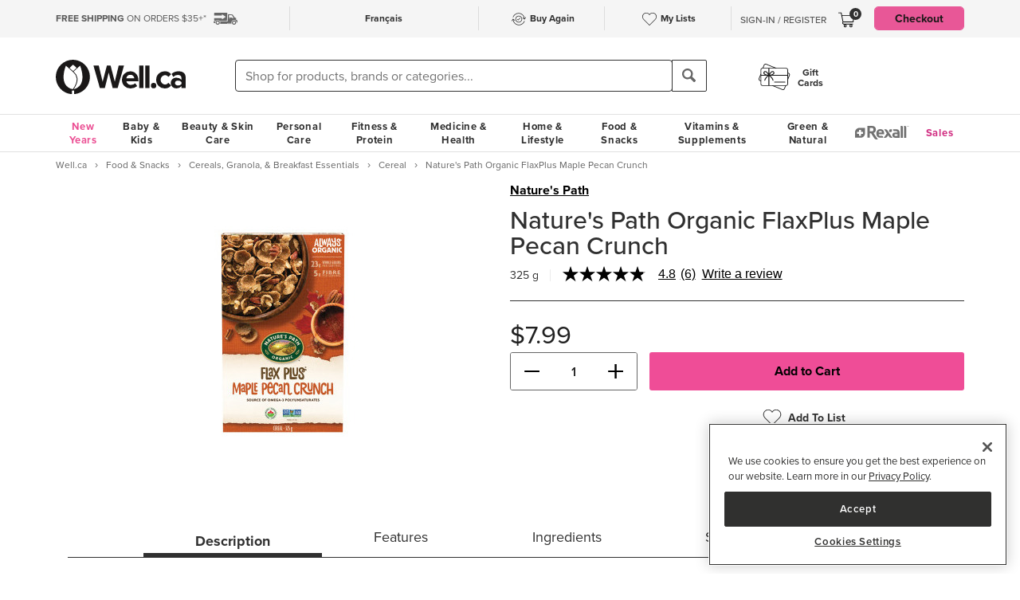

--- FILE ---
content_type: text/html
request_url: https://well.ca/products/natures-path-organic-flaxplus-maple_17972.html
body_size: 167871
content:
<!DOCTYPE html>
<html dir="ltr" lang="en" prefix="og: http://ogp.me/ns# fb: http://ogp.me/ns/fb#">
<head ><meta http-equiv="Content-Type" content="text/html; charset=iso-8859-1" /><!-- OneTrust Cookies Consent Notice start for well.ca --><script src=https://cdn.cookielaw.org/scripttemplates/otSDKStub.js  type="text/javascript" charset="UTF-8" data-domain-script="75cff9b0-9447-44a2-ae1e-6d9333bd45f9" ></script><script type="text/javascript"> function OptanonWrapper() { } </script><!-- OneTrust Cookies Consent Notice end for well.ca --> 
<script src="//pagead2.googlesyndication.com/pagead/js/adsbygoogle.js" async></script><script>(adsbygoogle = window.adsbygoogle || []).push({google_ad_client: "ca-pub-1374348806457785", enable_page_level_ads: true});</script><meta name="viewport" content="width=device-width, initial-scale=1, maximum-scale=1" /><title>Buy Nature's Path Organic FlaxPlus Maple Pecan Crunch at Well.ca | Free Shipping $35+ in Canada</title>  <script src="https://www.google.com/recaptcha/api.js?hl=en" async defer></script>
  <script>/*DO NOT ALTER *** Well.c*/(function(e){var t="1455",n=document,r,i,s={http:"http://cdn.mplxtms.com/s/MasterTMS.min.js",https:"https://secure-cdn.mplxtms.com/s/MasterTMS.min.js"},o=s[/\w+/.exec(window.location.protocol)[0]];i=n.createElement("script"),i.type="text/javascript",i.async=!0,i.src=o+"#"+t,r=n.getElementsByTagName("script")[0],r.parentNode.insertBefore(i,r),i.readyState?i.onreadystatechange=function(){if(i.readyState==="loaded"||i.readyState==="complete")i.onreadystatechange=null}:i.onload=function(){try{e()}catch(t){}}})(function(){});</script>
  <meta name="msvalidate.01" content="D1B43EC8633F21C133856B4981F6EE3C" /><meta name="keywords" content="Nature's Path Organic FlaxPlus Maple Pecan Crunch, Fitness, Personal Care, Vitamins &amp; Supplements, Baby &amp; Kids, Beauty, Skincare, Home &amp; Garden, Food &amp; Snacks" /><meta name="description" content="Nature's Path Organic FlaxPlus Maple Pecan Crunch - Toasted crunchy flax flakes are combined with a granola made of golden-hued, real maple syrup and ro " /><meta property="og:title" content="Nature's Path Organic FlaxPlus Maple Pecan Crunch"/>
<meta property="og:type" content="product"/>
<meta property="og:site_name" content="Well.ca"/>
<meta property="og:url" content="https://well.ca/products/natures-path-organic-flaxplus-maple_17972.html"/>
<meta property="og:price:amount" content="7.9900"/>
<meta property="og:price:currency" content="CAD"/>
<meta property="og:description" content="Toasted crunchy flax flakes are combined with a granola made of golden-hued, real maple syrup and ro"/>
<meta property="og:brand" content="Nature's Path"/>
<meta property="og:availability" content="instock"/>
<meta property="og:image" content="https://dr9wvh6oz7mzp.cloudfront.net/i/9bf09a60606f7d0be8e597cef9f5490f_ra,w403,h806_pa,w403,h806.jpg"/>
<script type="application/ld+json">
     {
     "@context" : "https://schema.org",
       "@type" : "Product",
       "@id" : "https://well.ca/products/natures-path-organic-flaxplus-maple_17972.html",
       "name" : "Nature's Path Organic FlaxPlus Maple Pecan Crunch",
       "image" : "https://dr9wvh6oz7mzp.cloudfront.net/i/9bf09a60606f7d0be8e597cef9f5490f_ra,w403,h806_pa,w403,h806.jpg",
       "description" : "Toasted crunchy flax flakes are combined with a granola made of golden-hued, real maple syrup and ro",
       "sku" : "17972",
       "brand" : "Nature's Path",
       "aggregateRating": {
            "@type": "AggregateRating",
            "ratingValue": 4.8333,
            "ratingCount": 6
        }
     }
 </script>      <link rel="canonical" href="https://well.ca/products/natures-path-organic-flaxplus-maple_17972.html" />
      
                <link rel="alternate" hreflang="en" href="https://well.ca/products/natures-path-organic-flaxplus-maple_17972.html" />
              <link rel="alternate" hreflang="fr" href="https://well.ca/fr/produits/natures-path-organic-flaxplus-maple_17972.html" />
        <link rel="shortcut icon" href="//d2i6p126yvrgeu.cloudfront.net/images/icons/favicon-well.ico">
<link rel="icon" type="image/png" sizes="32x32" href="//d2i6p126yvrgeu.cloudfront.net/images/icons/favicon-32x32.png">
<link rel="icon" type="image/png" sizes="16x16" href="//d2i6p126yvrgeu.cloudfront.net/images/icons/favicon-16x16.png">
<link rel="apple-touch-icon" sizes="180x180" href="//d2i6p126yvrgeu.cloudfront.net/images/icons/apple-touch-icon.png">
<link rel="stylesheet" type="text/css" href="//d2i6p126yvrgeu.cloudfront.net/cat/common.8305ac86a86ac80d0b7c822b74628ec78137fd64.css" />
<link rel="stylesheet" type="text/css" href="//d2i6p126yvrgeu.cloudfront.net/cat/product_info.8305ac86a86ac80d0b7c822b74628ec78137fd64.css" />
<script src="//d2i6p126yvrgeu.cloudfront.net/javascript/common_top.8305ac86a86ac80d0b7c822b74628ec78137fd64.js" type="text/javascript"></script><script type="text/javascript">
	var _gaq = _gaq || [];
		_gaq.push(['_setAccount', 'UA-5639890-1']);
	_gaq.push(['_setDomainName', 'well.ca']);
    _gaq.push(['_setAllowLinker', true]);

    	_gaq.push(['_trackPageview']);
	_gaq.push(['_trackPageLoadTime']);

    	(function() {
		var ga = document.createElement('script'); ga.type = 'text/javascript'; ga.async = true;
		ga.src = ('https:' == document.location.protocol ? 'https://ssl' : 'http://www') + '.google-analytics.com/ga.js';
		var s = document.getElementsByTagName('script')[0]; s.parentNode.insertBefore(ga, s);
	})();

    dataLayer = [];
</script><link rel="alternate" type="application/rss+xml" title="Well.ca Company Blog RSS Feed" href="https://www.blog-well.ca/feed/" />
<link rel="image_src" href="http://well.ca/images/newdesign_share.jpg" type="image/jpeg" />
    <!-- Google Tag Manager -->
    <script>(function(w,d,s,l,i){w[l]=w[l]||[];w[l].push({'gtm.start':
            new Date().getTime(),event:'gtm.js'});var f=d.getElementsByTagName(s)[0],
            j=d.createElement(s),dl=l!='dataLayer'?'&l='+l:'';j.async=true;j.src=
            'https://www.googletagmanager.com/gtm.js?id='+i+dl+ '&gtm_auth=1ju-r5GHOduNkx1giCiVTg&gtm_preview=env-2&gtm_cookies_win=x';f.parentNode.insertBefore(j,f);
        })(window,document,'script','dataLayer','GTM-T87HMV');</script>
    <!-- End Google Tag Manager -->
    <script type="text/javascript" src="https://6259509.collect.igodigital.com/collect.min.js" async> </script>	<!-- Reflektion beacon tag -->
			<script type="text/javascript" src="//68435223-prod.rfksrv.com/rfk/js/11226-68435223/init.js" async></script>
		<script>
            var rfk = window.rfk = window.rfk || [];
            rfk.push(["updateContext",{
                "context": {
                    "page": {
                        "locale_country": "ca",
                        "locale_language": "en"
                    }
                }
            }]);
    </script>
            <script type="text/javascript" src="https://service.force.com/embeddedservice/5.0/esw.min.js" async onload="window.fc_chat_ready=1;" id="fc_chat_script"></script>
    <!-- Google social profiles -->
<script type="application/ld+json">
  { "@context" : "https://schema.org/",
    "@type" : "Organization",
    "name" : "Well.ca",
    "url" : "https://www.well.ca/",
    "sameAs" : [
      "https://www.facebook.com/wellca/",
      "https://twitter.com/welldotca/",
      "https://www.pinterest.ca/welldotca/",
      "https://www.instagram.com/welldotca/",
      "https://www.youtube.com/user/Welldotca",
      "https://www.blog-well.ca"
      ]
  }
</script>
<script>
    var dataLayer = window.dataLayer || [];
    dataLayer.push({
        'environment': 'production',
        'visitorId': ''
    });
</script>
    <script async src="https://www.googleoptimize.com/optimize.js?id=OPT-M36BQH2"></script>
    <script>
        function view_item_dynamic_remarketing(product_id, value) {
            <!-- Event snippet for view_item dynamic remarketing page -->
            dataLayer.push({
                'event': 'view_item',
                'value': value,
                'viewed_item': [
                    {
                        'id': product_id,
                        'google_business_vertical': 'retail'
                    },
                ],
            });
        }

        function view_item_list_dynamic_remarketing(item_ids, is_category) {
            <!-- Event snippet for view_item_list dynamic remarketing page -->
            var event = is_category ? 'view_item_list' : 'view_search_results';
            dataLayer.push( {
                'event': event,
                'items': item_ids
            });
        }

        function add_to_cart_dynamic_remarketing(product_id, value, items = []) {
            <!-- Event snippet for add_to_cart dynamic remarketing page -->
            if (product_id && items) {
                dataLayer.push({
                    'event': 'add_to_cart',
                    'ecommerce': {
                        'currencyCode': 'CAD',
                        'ProductId': product_id,
                        'detail': {
                            'actionField': {"list": "Add to Cart"},
                            'products': items,
                        }
                    },
                });
            }
        }

        function purchase_dynamic_remarketing(items, value, tax, shipping) {
            <!-- Event snippet for purchase dynamic remarketing page -->
            dataLayer.push({
                'event': 'purchase',
                'value': value,
                'items': items,
                'tax': tax,
                'shipping': shipping
            });
        }

        function event_click_on_product_image(pageType) {
            <!-- Event snippet for click on product image -->
            dataLayer.push({
                'event': 'Usability',
                'action': 'Product Grid - Product Image Click',
                'label': pageType + '_page'
            });
        }

        function event_click_on_cta_buttons(pageType, buttonText) {
            <!-- Event snippet for click on cta buttons('Add to Cart', 'Select a Size', or 'Select Colour') -->
            dataLayer.push({
                'event': 'Usability',
                'action': 'Product Grid - '+buttonText+' Btn Click',
                'label': pageType + '_page'
            });
            console.log(dataLayer);
        }

        function event_create_account_success(){
            // Event for Successful create account creation event
            dataLayer.push({
                'event': 'Account',
                'action': 'Sign Up',
                'label': 'Success'
            });
        }

        function event_create_account_newsletterSignup(bool){
            // Event snippet for newsletter signup box checked or not during signup
            dataLayer.push({
                'event':'create_account',
                'newsletterSignup': bool
            });
        }

        function event_click_on_main_add_to_cart_button(pageType) {
            <!-- Event snippet for click on main 'Add to Cart' buttons on Product Detail Pages -->
            dataLayer.push({
                'event': 'Usability',
                'action': 'PDP - Add to Cart Btn Click',
                'label': pageType
            });
        }

            </script>
    </head>
<body id="productinfo" class="lang-en   "  onload="if (typeof window.onLoad != 'undefined') onLoad();">
<script
      async
      data-environment="production"
      src="https://js.klarna.com/web-sdk/v1/klarna.js"
      data-client-id="klarna_live_client_JWUhdm8lMnhFaWpId0hMcDQxYTFLJT9FS0tPQnFEL0YsNGI3OTI0NWItNWMxZi00M2I1LWE3MTYtOTI0ZDE0MTkwYWE4LDEsc0RrRHAzdTcvTzAvdFNMak0xWkVpakhmYXNpSXRJWDlRQndFUVdnVTNGUT0"
    ></script>
    <!-- Google Tag Manager (noscript) -->
    <noscript><iframe src="https://www.googletagmanager.com/ns.html?id=GTM-T87HMV&gtm_auth=1ju-r5GHOduNkx1giCiVTg&gtm_preview=env-2&gtm_cookies_win=x"
                      height="0" width="0" style="display:none;visibility:hidden"></iframe></noscript>
    <!-- End Google Tag Manager (noscript) -->
	

<script type="text/javascript">
	window.productList = (function() {
		var products = [];

		return {
			add: function(details, $el) {
			},

			addPromo: function(details, $el) {
			},

			addEvent: function(details, $el) {
			},

			getAll: function() {
				return products || [];
			},
			getLast: function() {
				return products[products.length - 1];
			},
			deleteAllByKeyValue: function(key, value) {
			},
			on: function(event, callback) {
			}
		};
	})();
</script>
<header>
	<div class="header" id="header-mobile">
	    		<div class="m-header-topbar visible-xs">
			<div class="m-header-topbar-left">
    <p>
        <a href="https://well.ca/index.php?main_page=buy_again">
            <img src="/images/buy_again.svg" alt="buy-again"> <span class="hidden-sm">Buy Again</span>
        </a>
    </p>
</div>
<div class="m-header-topbar-right  ">
	<p>
		            <a href="#" class="user-info" id="link_login_form">Sign-In / Register</a>
			</p>
</div>		</div>
        <div class="header-topbar hidden-xs">
            <div class="header-topbar-in">
                <div class="container">
                    <ul class="row header-row"><li class="col-sm-4 col-md-3 col-lg-3 hnav-left FreeShipping"><p><span class="hidden-sm hidden-md sprite-icons-car"></span><a href="/shipping" style="color: rgb(90,90,90)"><strong>FREE SHIPPING</strong> ON ORDERS $35+*</a></p></li><li class="col-sm-4 col-md-6 col-lg-6 hnav-mid"><div class="hnav-mid__inner"><div class="hnav-mid__item"><a class="sl_opaque" href="https://well.ca/fr/produits/natures-path-organic-flaxplus-maple_17972.html" id="id_lang_header_fr" onclick="update_language_preference('fr', event)">Fran&ccedil;ais</a></div><div class="hnav-mid__item hnav-mid__item_BuyAgain"><a href="https://well.ca/index.php?main_page=buy_again"><img src="/images/buy_again.svg" alt=""><span>Buy Again</span></a></div><div class="hnav-mid__item"><a href="https://well.ca/index.php?main_page=my_lists"><img src="/images/hearts/heart_empty.svg" alt=""><span class="hidden-sm">My Lists</span></a></div></div></li                    <li>
                        <li class="col-sm-4 col-md-3 col-lg-3 has-cartmenu hnav-right">
                            <ul class="user-nav">
                                                                    <li id="user-meta" class="user-meta-logged-out meta-module" style="">
                                        <a href="#" class="user-info" id="link_login_form">Sign-In / Register</a>
                                    </li>
                                                                <li class="dropdown dorpdown-hover" id="cart_dropdown">
                                    <div class="relative cart-popup-desktop" style="display: inline-block;float: left;">
                                                                                <a class="hidden-xs dropdown-toggle" href="https://well.ca/shopping_cart.html" aria-expanded="false" id="cart_dropdown_icon">
                                            <span class="count cart-item-count" id="tablet-cart-item-count"> 0 </span>
                                            <img  alt="cart" src="//d2i6p126yvrgeu.cloudfront.net/templates/york/images/icon/mobile-cart-icon.svg">
                                        </a>
                                        <div class="cart-popup" style="background-color: white; padding: 2rem;display: none;">
    <button type="button" class="cart-popup__close" onclick="clearPopupImmediately($(this).closest('.cart-popup'))">&#10005;</button>
    <p class="cart-popup__title">Item added to cart</p>
    <div class="cart-popup__item">
        <span class="cart-popup__item__qty"></span> x <span class="cart-popup__item__name"></span> was added to your
        cart!
    </div>
            <a class="cart-popup__btn" href="https://well.ca/shopping_cart.html">View cart</a>
    </div>                                    </div>
                                    <div class="dropdown-menu mini-cart" id="shopping-cart-table"></div>
                                </li>
                                <li class="visible-lg">
                                                                            <a id="header-nav-checkout-btn" href="https://well.ca/shopping_cart.html" class="btn btn-pink" style="height: auto">
                                            Checkout                                        </a>
                                                                    </li>
                            </ul>
                        </li>
                    </li>
                </div>
            </div>
        </div>
                </div>
		<div class="m-header-mainbar">
		    <div class="visible-xs cart-popup-mobile">
		    <div class="cart-popup" style="background-color: white; padding: 2rem;display: none;">
    <button type="button" class="cart-popup__close" onclick="clearPopupImmediately($(this).closest('.cart-popup'))">&#10005;</button>
    <p class="cart-popup__title">Item added to cart</p>
    <div class="cart-popup__item">
        <span class="cart-popup__item__qty"></span> x <span class="cart-popup__item__name"></span> was added to your
        cart!
    </div>
            <a class="cart-popup__btn" href="https://well.ca/shopping_cart.html">View cart</a>
    </div>            </div>
		    <div class="col-lg-2 col-md-3 col-sm-3 col-xs-4 m-header-mainbar--first">
                <div class="m-header-mainbar-in">
                    <a class="barnd-logo col-header" href="https://well.ca/index.html">
                        <img class="logo" alt="well.ca" src="//d2i6p126yvrgeu.cloudfront.net/templates/york/images/logo-mobile-black.svg" onerror="this.src='//d2i6p126yvrgeu.cloudfront.net/templates/york/images/logo-mobile-black.svg'; this.onerror=null;">
                    </a>
                </div>
            </div>
            <div class="col-lg-7 col-md-4 col-sm-6 col-xs-4 searchbar-md">
                <div class="col-header search-box">
                    <div><div class = "header_search_container" id="header_search_large"><div class="input-group-search"><form id="superSearchlarge" onsubmit="if (this.elements.keyword.value == 'Shop for products, brands or categories...' || this.elements.keyword.value == '' || this.elements.keyword.value == 'Recherchez des produits, des marques ou des catégories...' || this.elements.keyword.value == 'Rechercher') this.elements.keyword.value = ''; return true;" action="https://well.ca/searchresult.html" method="GET"> <span class="input-group-btn"><img src="/includes/templates/york/images/search-icon.svg" class="mobile-search-icon visible-xs"/></span><input type="hidden" name="search_flag" value="1"><input type="text" name="keyword"  class="form-control autocomplete sl-search-input" onfocus="if (this.value == 'Shop for products, brands or categories...' || this.value == '' || this.value == 'Rechercher' || this.value == 'Recherchez des produits, des marques ou des catégories...') this.value = ''; this.style.opacity='1.0'; $('.rfk_sbc').css('display', 'block');" data-rfkid="rfkid_6" /></form><span class="input-group-btn mobile-search-box"><button class="btn btn-default" type="button"><i class="iconsearch hidden-xs" onclick="var searchForm = document.getElementById('superSearchlarge'); if (searchForm.elements.keyword.value == 'Shop for products, brands or categories...' || searchForm.elements.keyword.value == '' || searchForm.elements.keyword.value == 'Recherchez des produits, des marques ou des catégories...' || searchForm.elements.keyword.value == 'Rechercher') searchForm.elements.keyword.value = ''; searchForm.submit();"></i></button></span></div></div></div>
	
                </div>
            </div>
            <div class="col-md-1 col-sm-1 col-xs-4 toggle-menu hidden-lg">
                <div class="toggle-menu__inner">
                    <div class="hidden-md m-mylist visible-xs">
                        <a href="https://well.ca/index.php?main_page=my_lists">
                            <img src="/images/hearts/heart_empty.svg" alt="wishlist">
                        </a>
                    </div>
                                            <div class="hidden-md m-navcart visible-xs">
                            <a class="m-cart-a" href="https://well.ca/shopping_cart.html">
                                <span class="count cart-item-count" id="mobile-cart-item-count">0</span>
                                <img  alt="cart" src="//d2i6p126yvrgeu.cloudfront.net/templates/york/images/icon/mobile-cart-icon.svg">
                            </a>
                        </div>
                                        <div class="navbar-toggle-menu hidden-lg">
                        <button id="menu-navbar-collapse" data-target="#navbar-collapse" data-toggle="collapse" class="navbar-toggle collapsed" type="button" aria-expanded="false" aria-controls="navbar-collapse">
                            <span class="sr-only">MENU</span>
                            <span class="icon-bar icon-bar-top"></span>
                            <span class="icon-bar icon-bar-middle"></span>
                            <span class="icon-bar icon-bar-bottom"></span>
                        </button>
                    </div>
                </div>
            </div>
            <div class="col-lg-3 col-md-2 col-sm-3 hidden-xs blog-nav-container">
                <div class="col-header alt-navs">
                    <div class="gift-cards-nav">
                        <div class="dropdown menu-large">
                            <a class="category" href="/giftcard">
                            <img  id="pharmacy-logo" alt="" src="//d2i6p126yvrgeu.cloudfront.net/templates/york/images/gift-card-logo.svg"/>
                                                       <span>Gift <br />Cards</span>
                            </a>
                        </div>
                    </div>
                </div>
            </div>
		</div>
		<div class="cart-collapse collapse" style="max-height: 398px;">
			<div class="col-header search-box">
				<ul class="m-cart-dropdown-menu list-unstyled" id="mobile-shopping-cart-table">
					
    <p class="mini-cart__title">My Cart <span>(0)</span></p>
    <div class="mini-cart__body mini-cart__body--empty">
        <p>You haven't added any items to your cart.</p>
        <a href="/new" class="btn btn-dark w-100">Shop What's New</a>
    </div>
				</ul>
			</div>
		</div>
	</div>




	<div class="header-nav" id="menu-header-navbar">
		<div class="navbar navbar-default navbar-site  navbar-static-top ">
			<div class="container">
				<div class="navbar-collapse collapse" id="navbar-collapse">
					<ul class="nav navbar-nav navbar-main"><li class="shop_well_ca visible-xs"><a translate="no" class="dropdown-toggle " data-toggle="dropdown" href="">Shop Well.ca</a><button class="navbar-toggle active" id="mobile-navbar-toggle" type="button" aria-expanded="true" aria-controls="navbar-collapse"><span>X</span></button></li><li class="saleMenuLi visible-xs"> <a class="saleMenu" style="color: #d12e82;" href="/categories/Sales-and-Specials.html">Sales</a> </li><li class="dropdown menu-large 30"><a translate="no" class="dropdown-toggle hidden-xs " style="color:#eb5094;" data-toggle="dropdown" href="https://well.ca/newyear">New Years</a><a translate="no" class="dropdown-toggle visible-xs " data-toggle="dropdown" href="https://well.ca/newyear">New Years</a><ul class="dropdown-menu megamenu megamenu-margin"><li><div class="dropdown-content"><div class="dropdown-content-left col-lg-8"><div class="col-lg-4"><ul class="listcol"><li class="hidden-lg categoryListItem"><a class="viewall-menu" href="https://well.ca/newyear">View All</a></li>
<li class="categoryListItem"><a style="color:#000000;" href="https://well.ca/product_list/_6145.html">High Fibre</a></li>
<li class="categoryListItem"><a style="color:#000000;" href="https://well.ca/product_list/_6146.html">Protein</a></li>
<li class="categoryListItem"><a style="color:#000000;" href="https://well.ca/product_list/_6147.html">Creatine</a></li>
<li class="categoryListItem"><a style="color:#000000;" href="https://well.ca/product_list/_6148.html">Meet Your Matcha</a></li>
<li class="categoryListItem"><a style="color:#000000;" href="https://well.ca/product_list/coffee-alternatives_6150.html">Coffee Alternatives</a></li>
<li class="categoryListItem"><a style="color:#000000;" href="https://well.ca/categories/non-alcoholic-beverages_5449.html">Dry January</a></li>
<li class="categoryListItem"><a style="color:#000000;" href="https://well.ca/product_list/_6151.html">Better for you Beverages</a></li>
<li class="categoryListItem"><a style="color:#000000;" href="https://well.ca/product_list/_6152.html">Healthy Snacks</a></li>
</ul></div><div class="col-lg-4"><ul class="listcol"><li class="categoryListItem"><a style="color:#000000;" href="ttps://well.ca/product_list/_6153.html">Plant-Based</a></li>
<li class="categoryListItem"><a style="color:#000000;" href="https://well.ca/product_list/fresh-start-bundles_6155.html">New Years Bundles</a></li>
<li class="categoryListItem"><a style="color:#000000;" href="https://well.ca/product_list/_6156.html">Gut Health</a></li>
<li class="categoryListItem"><a style="color:#000000;" href="https://well.ca/product_list/_6157.html">Sports Performance &amp; Recovery</a></li>
<li class="categoryListItem"><a style="color:#000000;" href="https://well.ca/product_list/_6158.html">Hydration</a></li>
<li class="categoryListItem"><a style="color:#000000;" href="https://well.ca/categories/multivitamins_1798.html">Multivitamins</a></li>
<li class="categoryListItem"><a style="color:#000000;" href="https://well.ca/product_list/sleep-support_6160.html">Sleep Support</a></li>
<li class="categoryListItem"><a style="color:#000000;" href="https://well.ca/womenshealth">Women's Health Essentials</a></li>
<li class="categoryListItem"><a style="color:#000000;" href="https://well.ca/coldandimmune">Cold &amp; Immune</a></li>
</ul></div><div class="col-lg-4"><ul class="listcol"><li class="categoryListItem"><a style="color:#000000;" href="https://well.ca/valentines">Valentine's Day</a></li>
<li class="categoryListItem"><a style="color:#000000;" href="https://well.ca/coldweatherskincare">Cold Weather Skin Care</a></li>
<li class="categoryListItem"><a style="color:#000000;" href="https://well.ca/categories/cold-weather-rain-apparel_2823.html">Baby &amp; Kids Cold Weather Shop</a></li>
<li class="categoryListItem"><a style="color:#000000;" href="https://well.ca/travel">Travel Shop</a></li>
<li class="categoryListItem"><a style="color:#000000;" href="https://well.ca/shop-canadian">Shop Canadian</a></li>
<li class="categoryListItem"><a style="color:#000000;" href="https://well.ca/gifts">Gifting</a></li>
<li class="categoryListItem"><a style="color:#000000;" href="https://well.ca/bundles">Well.ca Bundles</a></li>
<li class="categoryListItem"><a style="color:#000000;" href="https://well.ca/giftcard">Gift Cards</a></li>
<li class="visible-lg categoryListItem"><a class="viewall-menu" href="https://well.ca/newyear">View All</a></li>
</ul></div></div></div></li></ul></li><li class="dropdown menu-large 185"><a translate="no" class="dropdown-toggle " data-toggle="dropdown" href="https://well.ca/categories/baby-kids_185.html">Baby &amp; Kids</a><ul class="dropdown-menu megamenu megamenu-margin"><li><div class="dropdown-content"><div class="dropdown-content-left col-lg-8"><div class="col-lg-4"><ul class="listcol"><li class="hidden-lg categoryListItem"><a class="viewall-menu" href="https://well.ca/categories/baby-kids_185.html">View All</a></li>
<ul class="listcol"><li class="categoryListItem"><a href="https://well.ca/index.html?main_page=landing_page&amp;id=504">Baby Registry</a></li></ul><li class="categoryListItem"><a href="https://well.ca/categories/new-in-baby-kids_4353.html">NEW in Baby &amp; Kids</a></li>
<li class="categoryListItem"><a href="https://well.ca/categories/baby-gear_1410.html">Baby Gear</a></li>
<li class="categoryListItem"><a href="https://well.ca/categories/baby-travel-shop_4587.html">Baby Travel Shop</a></li>
<li class="categoryListItem"><a href="https://well.ca/categories/car-seats_1968.html">Car Seats</a></li>
<li class="categoryListItem"><a href="https://well.ca/categories/strollers_3022.html">Strollers</a></li>
</ul></div><div class="col-lg-4"><ul class="listcol"><li class="categoryListItem"><a href="https://well.ca/categories/toys-games_1396.html">Toys &amp; Games</a></li>
<li class="categoryListItem"><a href="https://well.ca/categories/nursery_711.html">Nursery</a></li>
<li class="categoryListItem"><a href="https://well.ca/categories/diapering-potty_1306.html">Diapering &amp; Potty</a></li>
<li class="categoryListItem"><a href="https://well.ca/categories/bath-skincare_1385.html">Bath &amp; Skincare</a></li>
<li class="categoryListItem"><a href="https://well.ca/categories/feeding-mealtime_1025.html">Feeding &amp; Mealtime</a></li>
<li class="categoryListItem"><a href="https://well.ca/categories/litterless-lunch_3601.html">Litterless Lunch</a></li>
</ul></div><div class="col-lg-4"><ul class="listcol"><li class="categoryListItem"><a href="https://well.ca/categories/formula-baby-food_1690.html">Formula &amp; Baby Food</a></li>
<li class="categoryListItem"><a href="https://well.ca/categories/pregnancy-nursing-postpartum_374.html">Pregnancy, Nursing &amp; Postpartum</a></li>
<li class="categoryListItem"><a href="https://well.ca/categories/oral-care_530.html">Oral Care</a></li>
<li class="categoryListItem"><a href="https://well.ca/categories/health-safety_1128.html">Health &amp; Safety</a></li>
<li class="categoryListItem"><a href="https://well.ca/categories/clothing-accessories_2117.html">Clothing &amp; Accessories</a></li>
<li class="visible-lg categoryListItem"><a class="viewall-menu" href="https://well.ca/categories/baby-kids_185.html">View All</a></li>
</ul></div><div class="col-lg-12 visible-lg megamenu-brands-row"><div class="megamenu-brand"><a href="https://well.ca/brand/uppababy-2.html"><img src="https://dr9wvh6oz7mzp.cloudfront.net/i/9fc8281dd3e58a9d92b8f4005f66ddfc.png" alt="UppaBaby" title="UppaBaby"></a></div><div class="megamenu-brand"><a href="https://well.ca/brand/kyte-baby-2.html"><img src="https://dr9wvh6oz7mzp.cloudfront.net/i/7406ce26b1cfe660dfe0ae81d6b72b11.png" alt="Kyte Baby" title="Kyte Baby"></a></div><div class="megamenu-brand"><a href="https://well.ca/brand/frida.html"><img src="https://dr9wvh6oz7mzp.cloudfront.net/i/b60cfd782fb30a1e2e872d8a0d304dfe.png" alt="Frida" title="Frida"></a></div></div></div><div class="dropdown-content-right col-lg-4"><div style="padding-bottom: 10px;"><h4>On Sale</h4><a href="https://well.ca/categories/1025.html">Save up to 20% on Feeding &amp; Mealtime</a><a href="https://well.ca/categories/2823.html">Save up to 30% on Baby &amp; Kids Cold Weather Apparel &amp; Accessories </a><a href="https://well.ca/product_list/best-of-baby-kids_6213.html">Save up to 20% on the Best of Baby &amp; Kids</a></div><div class="menuFeatured"><p class="h4">featured</p><a href="https://well.ca/categories/diapering-potty_1306.html" alt="Spend $30 Diapering &amp; Wipes &amp; get 5,000 Be Well points" title="Spend $30 Diapering &amp; Wipes &amp; get 5,000 Be Well points">Spend $30 Diapering &amp; Wipes &amp; get 5,000 Be Well points</a><a href="https://well.ca/brand/loot-toy-co.html" alt="Shop and Save 10% on Loot Toy Co" title="Shop and Save 10% on Loot Toy Co">Save 10% on Loot Toy Co</a><a href="https://well.ca/categories/educational-toys_3981.html" alt="Shop and Save up to 30% on Educational Toys" title="Shop and Save up to 30% on Educational Toys">Save up to 30% on Educational Toys</a></div></div></div></li></ul></li><li class="dropdown menu-large 66"><a translate="no" class="dropdown-toggle " data-toggle="dropdown" href="https://well.ca/categories/beauty-skin-care_66.html">Beauty &amp; Skin Care</a><ul class="dropdown-menu megamenu megamenu-margin"><li><div class="dropdown-content"><div class="dropdown-content-left col-lg-8"><div class="col-lg-4"><ul class="listcol"><li class="hidden-lg categoryListItem"><a class="viewall-menu" href="https://well.ca/categories/beauty-skin-care_66.html">View All</a></li>
<li class="categoryListItem"><a href="https://well.ca/categories/new-in-beauty-skin-care_4354.html">NEW in Beauty &amp; Skin Care</a></li>
<li class="categoryListItem"><a href="https://well.ca/categories/clean-beauty-market_3709.html">Clean Beauty Market</a></li>
<li class="categoryListItem"><a href="https://well.ca/categories/korean-beauty-skincare_7618.html">Korean Beauty &amp; Skincare</a></li>
<li class="categoryListItem"><a href="https://well.ca/categories/luxury-beauty_5605.html">Luxury Beauty</a></li>
</ul></div><div class="col-lg-4"><ul class="listcol"><li class="categoryListItem"><a href="https://well.ca/categories/makeup_4215.html">Makeup</a></li>
<li class="categoryListItem"><a href="https://well.ca/categories/facial-skin-care_346.html">Facial Skin Care</a></li>
<li class="categoryListItem"><a href="https://well.ca/categories/body-moisturizers-skin-treatments_2339.html">Body Moisturizers &amp; Skin Treatments</a></li>
<li class="categoryListItem"><a href="https://well.ca/categories/sun-care-sunscreen_299.html">Sun Care &amp; Sunscreen</a></li>
<li class="categoryListItem"><a href="https://well.ca/categories/dermatological-skin-care_539.html">Dermatological Skin Care</a></li>
</ul></div><div class="col-lg-4"><ul class="listcol"><li class="categoryListItem"><a href="https://well.ca/categories/fragrances_614.html">Fragrances</a></li>
<li class="categoryListItem"><a href="https://well.ca/categories/gift-sets_915.html">Gift Sets</a></li>
<li class="categoryListItem"><a href="https://well.ca/categories/beauty-brushes-tools_468.html">Beauty Brushes &amp; Tools</a></li>
<li class="categoryListItem"><a href="https://well.ca/categories/cotton-balls-swabs_773.html">Cotton Balls &amp; Swabs</a></li>
<li class="visible-lg categoryListItem"><a class="viewall-menu" href="https://well.ca/categories/beauty-skin-care_66.html">View All</a></li>
</ul></div><div class="col-lg-12 visible-lg megamenu-brands-row"><div class="megamenu-brand"><a href="https://well.ca/brand/coola.html"><img src="https://dr9wvh6oz7mzp.cloudfront.net/i/d945b3ac917aeec55797f9a333080a1e.png" alt="Coola" title="Coola"></a></div><div class="megamenu-brand"><a href="https://well.ca/brand/caudalie.html"><img src="https://dr9wvh6oz7mzp.cloudfront.net/i/65ba6879b4da9c22451f3e53c03081cb.png" alt="Caudalie" title="Caudalie"></a></div><div class="megamenu-brand"><a href="https://well.ca/brand/three-ships.html"><img src="https://dr9wvh6oz7mzp.cloudfront.net/i/ab58a388076e0f5ab908dd26b4832d5c.png" alt="Three Ships" title="Three Ships"></a></div></div></div><div class="dropdown-content-right col-lg-4"><div style="padding-bottom: 10px;"><h4>On Sale</h4><a href="https://well.ca/products/three-ships-eyehero-bio-retinol-smoothing-eye-cream_324064.html">Save 25% on Three Ships EyeHero Bio-Retinol Eye Cream</a><a href="https://well.ca/categories/3709.html">Save up to 15% on the Clean Beauty Market</a><a href="https://well.ca/brand/dr-hauschka.html">Save 20% on Dr. Hauschka</a></div><div class="menuFeatured"><p class="h4">featured</p><a href="https://well.ca/categories/korean-beauty-skincare_7618.html" alt="Shop Korean Beauty &amp; Skin Care now on Well.ca!" title="Shop Korean Beauty &amp; Skin Care now on Well.ca!">Shop Korean Beauty &amp; Skin Care</a><a href="https://well.ca/product_list/best-skincare-for-teens_5835.html" alt="Shop Best Skincare for Teens" title="Shop Best Skincare for Teens">Best Skincare for Teens</a><a href="https://well.ca/coldweatherskincare" alt="Shop Cold Weather Skin Care!" title="Shop Cold Weather Skin Care!">Shop Cold Weather Skin Care</a></div></div></div></li></ul></li><li class="dropdown menu-large 3"><a translate="no" class="dropdown-toggle " data-toggle="dropdown" href="https://well.ca/categories/personal-care_3.html">Personal Care</a><ul class="dropdown-menu megamenu megamenu-margin"><li><div class="dropdown-content"><div class="dropdown-content-left col-lg-8"><div class="col-lg-4"><ul class="listcol"><li class="hidden-lg categoryListItem"><a class="viewall-menu" href="https://well.ca/categories/personal-care_3.html">View All</a></li>
<li class="categoryListItem"><a href="https://well.ca/categories/new-in-personal-care_4360.html">NEW in Personal Care</a></li>
<li class="categoryListItem"><a href="https://well.ca/categories/soap-bath-shower_334.html">Soap, Bath &amp; Shower</a></li>
<li class="categoryListItem"><a href="https://well.ca/categories/hair-care_347.html">Hair Care</a></li>
<li class="categoryListItem"><a href="https://well.ca/categories/oral-care_301.html">Oral Care</a></li>
</ul></div><div class="col-lg-4"><ul class="listcol"><li class="categoryListItem"><a href="https://well.ca/categories/period-care-hygiene_40.html">Period Care &amp; Hygiene</a></li>
<li class="categoryListItem"><a href="https://well.ca/categories/deodorant_75.html">Deodorant</a></li>
<li class="categoryListItem"><a href="https://well.ca/categories/shaving-grooming-hair-removal_4417.html">Shaving, Grooming &amp; Hair Removal</a></li>
<li class="categoryListItem"><a href="https://well.ca/categories/mens-essentials_175.html">Men's Essentials</a></li>
<li class="categoryListItem"><a href="https://well.ca/categories/aromatherapy-diffusers-and_408.html">Aromatherapy, Diffusers and Essential Oils</a></li>
</ul></div><div class="col-lg-4"><ul class="listcol"><li class="categoryListItem"><a href="https://well.ca/categories/bladder-protection-incontinence_61.html">Bladder Protection &amp; Incontinence</a></li>
<li class="categoryListItem"><a href="https://well.ca/categories/travel-sets-and-trial-sizes_504.html">Travel Sets and Trial Sizes</a></li>
<li class="categoryListItem"><a href="https://well.ca/categories/sexual-wellness-family-planning_300.html">Sexual Wellness &amp; Family Planning</a></li>
<li class="visible-lg categoryListItem"><a class="viewall-menu" href="https://well.ca/categories/personal-care_3.html">View All</a></li>
</ul></div><div class="col-lg-12 visible-lg megamenu-brands-row"><div class="megamenu-brand"><a href="https://well.ca/brand/attitude-2.html"><img src="https://dr9wvh6oz7mzp.cloudfront.net/i/ed17bad52ed98c8050c2cf0ab09a9e3a.png" alt="Attitude" title="Attitude"></a></div><div class="megamenu-brand"><a href="https://well.ca/brand/native.html"><img src="https://dr9wvh6oz7mzp.cloudfront.net/i/60af95237ad52cba916cd6826cabe489.png" alt="Native" title="Native"></a></div><div class="megamenu-brand"><a href="https://well.ca/brand/method.html"><img src="https://dr9wvh6oz7mzp.cloudfront.net/i/66d8908331115a451cfaaf8e68a17e58.png" alt="Method" title="Method"></a></div></div></div><div class="dropdown-content-right col-lg-4"><div style="padding-bottom: 10px;"><h4>On Sale</h4><a href="https://well.ca/categories/301.html">Save up to 20% on Oral Care</a></div><div class="menuFeatured"><p class="h4">featured</p><a href="https://well.ca/index.html?main_page=landing_page&amp;id=3934" alt="Shop Women's Health &amp; Wellness!" title="Shop Women's Health &amp; Wellness!">Shop Women's Health &amp; Wellness</a><a href="https://well.ca/product_list/_5003.html">Shop Personal Care Bundles</a><a href="https://well.ca/brand/innersense.html" alt="Shop Innersense, now on Well.ca!" title="Shop Innersense, now on Well.ca!">New Brand: Innersense</a></div></div></div></li></ul></li><li class="dropdown menu-large 450"><a translate="no" class="dropdown-toggle " data-toggle="dropdown" href="https://well.ca/categories/fitness-protein_450.html">Fitness &amp; Protein</a><ul class="dropdown-menu megamenu megamenu-margin"><li><div class="dropdown-content"><div class="dropdown-content-left col-lg-8"><div class="col-lg-4"><ul class="listcol"><li class="hidden-lg categoryListItem"><a class="viewall-menu" href="https://well.ca/categories/fitness-protein_450.html">View All</a></li>
<li class="categoryListItem"><a href="https://well.ca/categories/new-in-fitness-protein_4355.html">NEW in Fitness &amp; Protein</a></li>
<li class="categoryListItem"><a href="https://well.ca/categories/protein-powder-shakes_2910.html">Protein Powder &amp; Shakes</a></li>
</ul></div><div class="col-lg-4"><ul class="listcol"><li class="categoryListItem"><a href="https://well.ca/categories/protein-bars-snacks_1106.html">Protein Bars &amp; Snacks</a></li>
<li class="categoryListItem"><a href="https://well.ca/categories/electrolytes_6785.html">Electrolytes</a></li>
<li class="categoryListItem"><a href="https://well.ca/categories/sports-nutrition_2914.html">Sports Nutrition</a></li>
</ul></div><div class="col-lg-4"><ul class="listcol"><li class="categoryListItem"><a href="https://well.ca/categories/water-bottles_4748.html">Water Bottles</a></li>
<li class="categoryListItem"><a href="https://well.ca/categories/fitness-gear-yoga_4.html">Fitness Gear &amp; Yoga</a></li>
<li class="visible-lg categoryListItem"><a class="viewall-menu" href="https://well.ca/categories/fitness-protein_450.html">View All</a></li>
</ul></div><div class="col-lg-12 visible-lg megamenu-brands-row"><div class="megamenu-brand"><a href="https://well.ca/brand/good-protein.html"><img src="https://dr9wvh6oz7mzp.cloudfront.net/i/dd239a61d988a8fda5f96bc94d451718.png" alt="Good Protein" title="Good Protein"></a></div><div class="megamenu-brand"><a href="https://well.ca/brand/organika.html"><img src="https://dr9wvh6oz7mzp.cloudfront.net/i/4cdc1d9166bc0c44270a08bc9d01843e.png" alt="Organika" title="Organika"></a></div><div class="megamenu-brand"><a href="https://well.ca/brand/barebells.html"><img src="https://dr9wvh6oz7mzp.cloudfront.net/i/52cf9249fbb16c79507472e352a0c524.png" alt="Barebells" title="Barebells "></a></div></div></div><div class="dropdown-content-right col-lg-4"><div style="padding-bottom: 10px;"><h4>On Sale</h4><a href="https://well.ca/brand/leanfit.html">Save 20% on Leanfit</a><a href="https://well.ca/brand/herbaland.html">Save 25% on Herbaland</a><a href="https://well.ca/product_list/plant-based-protein-favourites_4793.html">Save up to 30% on Plant-Based Protein &amp; Snacks</a></div><div class="menuFeatured"><p class="h4">featured</p><a href="https://well.ca/brand/leanfit.html" alt="Shop Leanfit! " title="Shop Leanfit! ">Canadian Brand: Leanfit</a><a href="https://well.ca/brand/good-protein.html" alt="Shop Good Protein! " title="Shop Good Protein! ">Canadian Brand: Good Protein</a><a href="https://well.ca/product_list/high-protein-foods_5355.html" alt="Shop High Protein Food &amp; Snacks! " title="Shop High Protein Food &amp; Snacks! ">Shop: High Protein Food &amp; Snacks</a></div></div></div></li></ul></li><li class="dropdown menu-large 2"><a translate="no" class="dropdown-toggle " data-toggle="dropdown" href="https://well.ca/categories/medicine-health_2.html">Medicine &amp; Health</a><ul class="dropdown-menu megamenu megamenu-margin"><li><div class="dropdown-content"><div class="dropdown-content-left col-lg-8"><div class="col-lg-4"><ul class="listcol"><li class="hidden-lg categoryListItem"><a class="viewall-menu" href="https://well.ca/categories/medicine-health_2.html">View All</a></li>
<li class="categoryListItem"><a href="https://well.ca/categories/new-in-medicine-health_4359.html">NEW in Medicine &amp; Health</a></li>
<li class="categoryListItem"><a href="https://well.ca/categories/pain-fever-relief_900.html">Pain &amp; Fever Relief</a></li>
<li class="categoryListItem"><a href="https://well.ca/categories/cough-cold-flu_74.html">Cough, Cold &amp; Flu</a></li>
<li class="categoryListItem"><a href="https://well.ca/categories/ear-eye-care_6646.html">Ear &amp; Eye Care</a></li>
<li class="categoryListItem"><a href="https://well.ca/categories/digestion-nausea-probiotics_393.html">Digestion, Nausea &amp; Probiotics</a></li>
</ul></div><div class="col-lg-4"><ul class="listcol"><li class="categoryListItem"><a href="https://well.ca/categories/first-aid_5.html">First Aid</a></li>
<li class="categoryListItem"><a href="https://well.ca/categories/allergy-sinus_16.html">Allergy &amp; Sinus</a></li>
<li class="categoryListItem"><a href="https://well.ca/categories/homeopathic-remedies_1838.html">Homeopathic Remedies</a></li>
<li class="categoryListItem"><a href="https://well.ca/categories/home-healthcare_1.html">Home Healthcare</a></li>
<li class="categoryListItem"><a href="https://well.ca/categories/womens-health_1916.html">Women's Health</a></li>
<li class="categoryListItem"><a href="https://well.ca/categories/personal-protective-equipment-ppe_5762.html">Personal Protective Equipment PPE</a></li>
</ul></div><div class="col-lg-4"><ul class="listcol"><li class="categoryListItem"><a href="https://well.ca/categories/sleeping-aids-anti-snoring_105.html">Sleeping Aids &amp; Anti-Snoring</a></li>
<li class="categoryListItem"><a href="https://well.ca/categories/childrens-medicine_369.html">Children's Medicine</a></li>
<li class="categoryListItem"><a href="https://well.ca/categories/smoking-cessation_624.html">Smoking Cessation</a></li>
<li class="categoryListItem"><a href="https://well.ca/categories/mens-health_3625.html">Men's Health</a></li>
<li class="visible-lg categoryListItem"><a class="viewall-menu" href="https://well.ca/categories/medicine-health_2.html">View All</a></li>
</ul></div><div class="col-lg-12 visible-lg megamenu-brands-row"><div class="megamenu-brand"><a href="https://well.ca/brand/option.html"><img src="https://dr9wvh6oz7mzp.cloudfront.net/i/5a8c4055536479ed6d616a73d02e4dfe.png" alt="Option" title="Option"></a></div><div class="megamenu-brand"><a href="https://well.ca/brand/tylenol.html"><img src="https://dr9wvh6oz7mzp.cloudfront.net/i/18ed096acbdecbef1d07a83f2c971063.png" alt="Tylenol" title="Tylenol"></a></div><div class="megamenu-brand"><a href="https://well.ca/brand/candorvision.html"><img src="https://dr9wvh6oz7mzp.cloudfront.net/i/465236ee0dc860a9278e209b93662a17.png" alt="Candor Vision" title="Candor Vision"></a></div></div></div><div class="dropdown-content-right col-lg-4"><div style="padding-bottom: 10px;"><h4>On Sale</h4><a href="https://well.ca/brand/systane.html">Save 15% on Systane</a><a href="https://well.ca/brand/advil.html">Save 15% on Advil</a><a href="https://well.ca/product_list/save-20-on-medicine-health_4952.html">Save 20% on Medicine &amp; Health Essentials from Kenvue</a></div><div class="menuFeatured"><p class="h4">featured</p><a href="https://well.ca/categories/allergy-sinus_16.html" alt="Spring is coming! Shop Allergy &amp; Sinus essentials." title="Spring is coming! Shop Allergy &amp; Sinus essentials.">Shop Allergy &amp; Sinus</a><a href="https://well.ca/brand/candorvision.html">Canadian Brand: Candorvision</a><a href="https://well.ca/brand/boiron.html" alt="If you have cold and flu symptoms or have a fever, you have come to the right spot! " title="If you have cold and flu symptoms or have a fever, you have come to the right spot! ">Canadian Brand: Boiron</a></div></div></div></li></ul></li><li class="dropdown menu-large 1070"><a translate="no" class="dropdown-toggle " data-toggle="dropdown" href="https://well.ca/categories/home-lifestyle_1070.html">Home &amp; Lifestyle</a><ul class="dropdown-menu megamenu megamenu-margin"><li><div class="dropdown-content"><div class="dropdown-content-left col-lg-8"><div class="col-lg-4"><ul class="listcol"><li class="hidden-lg categoryListItem"><a class="viewall-menu" href="https://well.ca/categories/home-lifestyle_1070.html">View All</a></li>
<li class="categoryListItem"><a href="https://well.ca/categories/new-in-home-lifestyle_4358.html">NEW in Home &amp; Lifestyle</a></li>
<li class="categoryListItem"><a href="https://well.ca/categories/food-storage-drinkware_2001.html">Food Storage &amp; Drinkware</a></li>
<li class="categoryListItem"><a href="https://well.ca/categories/cleaning-supplies_1047.html">Cleaning Supplies</a></li>
<li class="categoryListItem"><a href="https://well.ca/categories/laundry-care_1048.html">Laundry Care</a></li>
</ul></div><div class="col-lg-4"><ul class="listcol"><li class="categoryListItem"><a href="https://well.ca/categories/apparel-backpacks-travel_5350.html">Apparel, Backpacks &amp; Travel</a></li>
<li class="categoryListItem"><a href="https://well.ca/categories/home-decor-fragrance_3801.html">Home Decor &amp; Fragrance</a></li>
<li class="categoryListItem"><a href="https://well.ca/categories/kitchen-supplies_1093.html">Kitchen Supplies</a></li>
<li class="categoryListItem"><a href="https://well.ca/categories/household-essentials_5345.html">Household Essentials</a></li>
<li class="categoryListItem"><a href="https://well.ca/categories/pet-supplies_3066.html">Pet Supplies</a></li>
</ul></div><div class="col-lg-4"><ul class="listcol"><li class="categoryListItem"><a href="https://well.ca/categories/outdoor-living-gardening_3803.html">Outdoor Living &amp; Gardening</a></li>
<li class="categoryListItem"><a href="https://well.ca/categories/novelty-games_5349.html">Novelty &amp; Games</a></li>
<li class="visible-lg categoryListItem"><a class="viewall-menu" href="https://well.ca/categories/home-lifestyle_1070.html">View All</a></li>
</ul></div><div class="col-lg-12 visible-lg megamenu-brands-row"><div class="megamenu-brand"><a href="https://well.ca/brand/stanley.html"><img src="https://dr9wvh6oz7mzp.cloudfront.net/i/1ebe4140c8583177a7d27bd7c0d60922.png" alt="Stanely" title="Stanely"></a></div><div class="megamenu-brand"><a href="https://well.ca/brand/nature-clean.html"><img src="https://dr9wvh6oz7mzp.cloudfront.net/i/21102375d2c416a0bee031e08627ad4c.png" alt="Nature Clean" title="Nature Clean"></a></div><div class="megamenu-brand"><a href="https://well.ca/brand/baggu.html"><img src="https://dr9wvh6oz7mzp.cloudfront.net/i/2d2718fd38bce8168c2827aff689ffe3.png" alt="BAGGU" title="BAGGU"></a></div></div></div><div class="dropdown-content-right col-lg-4"><div style="padding-bottom: 10px;"><h4>On Sale</h4><a href="https://well.ca/brand/method.html">Save 20% on Method</a><a href="https://well.ca/brand/stanley.html">Save 20% on select Stanley</a></div><div class="menuFeatured"><p class="h4">featured</p><a href="https://well.ca/brand/owala.html" alt="Check out the latest from Owala!" title="Check out the latest from Owala!">New Styles: Owala</a><a href="https://well.ca/brand/baggu.html" alt="BAGGU's newest Spring prints have landed!" title="BAGGU's newest Spring prints have landed!">New Styles: Shop BAGGU</a><a href="https://well.ca/brand/thymes-2.html" alt="Thymes strives to design fragrances that balance familiarity and intrigue, rooted in botanical perfumery, nature, refined with a sophisticated air. " title="Thymes strives to design fragrances that balance familiarity and intrigue, rooted in botanical perfumery, nature, refined with a sophisticated air. ">Shop Thymes </a></div></div></div></li></ul></li><li class="dropdown menu-large 1415"><a translate="no" class="dropdown-toggle " data-toggle="dropdown" href="https://well.ca/categories/food-snacks_1415.html">Food &amp; Snacks</a><ul class="dropdown-menu megamenu megamenu-margin"><li><div class="dropdown-content"><div class="dropdown-content-left col-lg-8"><div class="col-lg-4"><ul class="listcol"><li class="hidden-lg categoryListItem"><a class="viewall-menu" href="https://well.ca/categories/food-snacks_1415.html">View All</a></li>
<li class="categoryListItem"><a href="https://well.ca/categories/new-in-food-snacks_4356.html">NEW in Food &amp; Snacks</a></li>
<li class="categoryListItem"><a href="https://well.ca/categories/baking-supplies_4030.html">Baking Supplies</a></li>
<li class="categoryListItem"><a href="https://well.ca/categories/bars-cookies_3556.html">Bars &amp; Cookies</a></li>
<li class="categoryListItem"><a href="https://well.ca/categories/cereals-granola-breakfast_4238.html">Cereals, Granola, &amp; Breakfast Essentials</a></li>
<li class="categoryListItem"><a href="https://well.ca/categories/dietary-specialties_2172.html">Dietary Specialties</a></li>
<li class="categoryListItem"><a href="https://well.ca/categories/dried-fruit-nuts-seeds_4257.html">Dried Fruit, Nuts &amp; Seeds</a></li>
</ul></div><div class="col-lg-4"><ul class="listcol"><li class="categoryListItem"><a href="https://well.ca/categories/ghee-oils-vinegars_3995.html">Ghee, Oils &amp; Vinegars </a></li>
<li class="categoryListItem"><a href="https://well.ca/categories/healthy-pantry_4173.html">Healthy Pantry</a></li>
<li class="categoryListItem"><a href="https://well.ca/categories/nut-butters-fruit-spreads_3994.html">Nut Butters &amp; Fruit Spreads</a></li>
<li class="categoryListItem"><a href="https://well.ca/categories/pasta-grains-breads_4236.html">Pasta, Grains &amp; Breads</a></li>
<li class="categoryListItem"><a href="https://well.ca/categories/salts-spices-seasonings_3996.html">Salts, Spices &amp; Seasonings</a></li>
<li class="categoryListItem"><a href="https://well.ca/categories/snacks-crackers-chips_5368.html">Snacks, Crackers &amp; Chips</a></li>
<li class="categoryListItem"><a href="https://well.ca/categories/soups-meals-side-dishes_5365.html">Soups, Meals &amp; Side Dishes</a></li>
</ul></div><div class="col-lg-4"><ul class="listcol"><li class="categoryListItem"><a href="https://well.ca/categories/coffee-tea_2528.html">Coffee &amp; Tea</a></li>
<li class="categoryListItem"><a href="https://well.ca/categories/condiments-sauces-dressings_1443.html">Condiments, Sauces &amp; Dressings</a></li>
<li class="categoryListItem"><a href="https://well.ca/categories/chocolate-candy-gum_1296.html">Chocolate, Candy &amp; Gum</a></li>
<li class="categoryListItem"><a href="https://well.ca/categories/beverages_1782.html">Beverages</a></li>
<li class="categoryListItem"><a href="https://well.ca/categories/international-food_2290.html">International Food</a></li>
<li class="visible-lg categoryListItem"><a class="viewall-menu" href="https://well.ca/categories/food-snacks_1415.html">View All</a></li>
</ul></div><div class="col-lg-12 visible-lg megamenu-brands-row"><div class="megamenu-brand"><a href="https://well.ca/brand/blume.html"><img src="https://dr9wvh6oz7mzp.cloudfront.net/i/347a2c3f7beff4aaa67dfb44aa2f70d8.png" alt="blume" title="blume"></a></div><div class="megamenu-brand"><a href="https://well.ca/brand/rxbar.html"><img src="https://dr9wvh6oz7mzp.cloudfront.net/i/6c33f9757cd0c47291bc5ce36f9e6c09.png" alt="RXBAR" title="RXBAR"></a></div><div class="megamenu-brand"><a href="https://well.ca/brand/smartsweets.html"><img src="https://dr9wvh6oz7mzp.cloudfront.net/i/6ce0b1806096e4cc264d98706459a347.png" alt="SmartSweets" title="SmartSweets"></a></div></div></div><div class="dropdown-content-right col-lg-4"><div style="padding-bottom: 10px;"><h4>On Sale</h4><a href="https://well.ca/travel">Save up to 25% on the Travel Shop</a><a href="https://well.ca/categories/967.html">Save up to 20% on Gluten Free Food</a></div><div class="menuFeatured"><p class="h4">featured</p><a href="https://well.ca/product_list/shop-the-best-of-food-snacks_4624.html">SHOP: The Best of Food &amp; Snacks</a><a href="https://well.ca/brand/yupik.html">New Brand: Yupik</a><a href="https://well.ca/brand/superbon.html">New Brand: Superbon</a></div></div></div></li></ul></li><li class="dropdown menu-large 45"><a translate="no" class="dropdown-toggle " data-toggle="dropdown" href="https://well.ca/categories/vitamins-supplements_45.html">Vitamins &amp; Supplements</a><ul class="dropdown-menu megamenu megamenu-margin"><li><div class="dropdown-content"><div class="dropdown-content-left col-lg-8"><div class="col-lg-4"><ul class="listcol"><li class="hidden-lg categoryListItem"><a class="viewall-menu" href="https://well.ca/categories/vitamins-supplements_45.html">View All</a></li>
<li class="categoryListItem"><a href="https://well.ca/categories/new-in-vitamins-supplements_4361.html">NEW in Vitamins &amp; Supplements</a></li>
<li class="categoryListItem"><a href="https://well.ca/categories/immune-support_6835.html">Immune Support</a></li>
<li class="categoryListItem"><a href="https://well.ca/categories/vitamins-a-k_218.html">Vitamins A-K</a></li>
<li class="categoryListItem"><a href="https://well.ca/categories/professional-vitamin-brands_3929.html">Professional Vitamin Brands</a></li>
</ul></div><div class="col-lg-4"><ul class="listcol"><li class="categoryListItem"><a href="https://well.ca/categories/minerals-magnesium_87.html">Minerals &amp; Magnesium</a></li>
<li class="categoryListItem"><a href="https://well.ca/categories/greens-superfoods_2618.html">Greens &amp; Superfoods</a></li>
<li class="categoryListItem"><a href="https://well.ca/categories/gummy-multivitamins-supplements_6600.html">Gummy Multivitamins &amp; Supplements</a></li>
<li class="categoryListItem"><a href="https://well.ca/categories/probiotics-digestion_6624.html">Probiotics &amp; Digestion</a></li>
<li class="categoryListItem"><a href="https://well.ca/categories/herbals-tinctures_58.html">Herbals &amp; Tinctures</a></li>
</ul></div><div class="col-lg-4"><ul class="listcol"><li class="categoryListItem"><a href="https://well.ca/categories/omega-fatty-acids_561.html">Omega Fatty Acids</a></li>
<li class="categoryListItem"><a href="https://well.ca/categories/collagen-supplements_231.html">Collagen &amp; Supplements</a></li>
<li class="categoryListItem"><a href="https://well.ca/categories/multivitamins_1798.html">Multivitamins</a></li>
<li class="categoryListItem"><a href="https://well.ca/categories/childrens-vitamins-supplements_1807.html">Children's Vitamins &amp; Supplements</a></li>
<li class="visible-lg categoryListItem"><a class="viewall-menu" href="https://well.ca/categories/vitamins-supplements_45.html">View All</a></li>
</ul></div><div class="col-lg-12 visible-lg megamenu-brands-row"><div class="megamenu-brand"><a href="https://well.ca/brand/vital-proteins.html"><img src="https://dr9wvh6oz7mzp.cloudfront.net/i/f873d4e7693784995544e93030305944.png" alt="Vital Proteins" title="Vital Proteins"></a></div><div class="megamenu-brand"><a href="https://well.ca/brand/metagenics.html"><img src="https://dr9wvh6oz7mzp.cloudfront.net/i/ef01f57b2b4939c52a1b72986a3c87ad.png" alt="Metagenics" title="Metagenics"></a></div><div class="megamenu-brand"><a href="https://well.ca/brand/canprev.html"><img src="https://dr9wvh6oz7mzp.cloudfront.net/i/e40f92c1ece5bf294f015ed0b88da35f.png" alt="CanPrev" title="CanPrev"></a></div></div></div><div class="dropdown-content-right col-lg-4"><div style="padding-bottom: 10px;"><h4>On Sale</h4><a href="https://well.ca/brand/nordic-naturals.html">Save 20% on Nordic Naturals</a><a href="https://well.ca/brand/webber-naturals.html">Save up to 25% on Webber Naturals</a><a href="https://well.ca/categories/58.html">Save up to 25% on Herbals &amp; Herbal Remedies</a></div><div class="menuFeatured"><p class="h4">featured</p><a href="https://well.ca/brand/magic-scoop.html" alt="Magic Scoop believes that elevating your health should be simple. Shop Magic Scoop!" title="Magic Scoop believes that elevating your health should be simple. Shop Magic Scoop!">New Brand: Magic Scoop</a><a href="https://well.ca/brand/everydae.html" alt="Shop Everydae!" title="Shop Everydae!">Canadian Brand: Everydae</a><a href="https://well.ca/coldandimmune" alt="Shop Cold &amp; Immune Support! " title="Shop Cold &amp; Immune Support! ">Shop: Cold &amp; Immune Support</a></div></div></div></li></ul></li><li class="dropdown menu-large 740"><a translate="no" class="dropdown-toggle " data-toggle="dropdown" href="https://well.ca/categories/green-natural_740.html">Green &amp; Natural</a><ul class="dropdown-menu megamenu megamenu-margin"><li><div class="dropdown-content"><div class="dropdown-content-left col-lg-8"><div class="col-lg-4"><ul class="listcol"><li class="hidden-lg categoryListItem"><a class="viewall-menu" href="https://well.ca/categories/green-natural_740.html">View All</a></li>
<li class="categoryListItem"><a href="https://well.ca/categories/new-in-green-natural_6701.html">NEW in Green &amp; Natural</a></li>
<li class="categoryListItem"><a href="https://well.ca/categories/bulk-refillable-products_6641.html">Bulk &amp; Refillable Products</a></li>
<li class="categoryListItem"><a href="https://well.ca/categories/compostable-packaging_6642.html">Compostable Packaging</a></li>
<li class="categoryListItem"><a href="https://well.ca/categories/low-plastic-packaging_6640.html">Low Plastic Packaging</a></li>
</ul></div><div class="col-lg-4"><ul class="listcol"><li class="categoryListItem"><a href="https://well.ca/categories/natural-food-snacks_3079.html">Natural Food &amp; Snacks</a></li>
<li class="categoryListItem"><a href="https://well.ca/categories/natural-personal-care_2841.html">Natural Personal Care</a></li>
<li class="categoryListItem"><a href="https://well.ca/categories/natural-home-lifestyle_698.html">Natural Home &amp; Lifestyle</a></li>
<li class="categoryListItem"><a href="https://well.ca/categories/natural-baby-kids_744.html">Natural Baby &amp; Kids</a></li>
<li class="categoryListItem"><a href="https://well.ca/categories/natural-beauty-skincare_958.html">Natural Beauty &amp; Skincare</a></li>
</ul></div><div class="col-lg-4"><ul class="listcol"><li class="categoryListItem"><a href="https://well.ca/categories/natural-medicine-health_812.html">Natural Medicine &amp; Health</a></li>
<li class="categoryListItem"><a href="https://well.ca/categories/natural-fitness-protein_3806.html">Natural Fitness &amp; Protein</a></li>
<li class="categoryListItem"><a href="https://well.ca/categories/natural-vitamins-supplements_793.html">Natural Vitamins &amp; Supplements</a></li>
<li class="visible-lg categoryListItem"><a class="viewall-menu" href="https://well.ca/categories/green-natural_740.html">View All</a></li>
</ul></div></div></div></li></ul></li><li class="dropdown menu-large visible-xs"><a href="/giftcard">Gift Cards</a></li><li class="brandMenuLi no-border-xl zoomable-xl"><a href="/rexall-wellca" class="category md-menu-link" rel="noopener"><img class="rexall-logo-sm rexall-logo-filters" src="/templates/york/images/rexall-logo-new.svg"></a></li><li class="saleMenuLi hidden-xs"> <a class="saleMenu" style="color: #d12e82;" href="/categories/Sales-and-Specials.html">Sales</a> </li><li class="language-switcher_header visible-xs visible-sm visible-md"><a>LANGUAGE</a><div class="language-switcher__items"><div class="col-xs-6"><i class="check"></i><a class="sl_opaque" id="id_langcodeh_en" href="https://well.ca/products/natures-path-organic-flaxplus-maple_17972.html" onclick="update_language_preference('en', event)">Canada - English</a></div><div class="col-xs-6"><a class="sl_opaque" id="id_langcodeh_fr" href="https://well.ca/fr/produits/natures-path-organic-flaxplus-maple_17972.html" onclick="update_language_preference('fr', event)">Canada - Fran&ccedil;ais</a></div></div></li></ul>
				</div>
			</div>
		</div>
	</div>
</header> <!-- / #section-header -->



<script>
    function initCarousels() {
            $(".slides_container").owlCarousel({
            navigation: false, // Show next and prev buttons
            slideSpeed: 500,
            singleItem: true,
            items: 1,
            pagination: true,
            responsive: true,
            autoPlay: true,
            lazyLoad: true,
        });

        $(".slides_container-tab-horizontal").owlCarousel({
            navigation: false, // Show next and prev buttons
            slideSpeed: 500,
            singleItem: true,
            items: 1,
            pagination: true,
            responsive: true,
            autoPlay: true,
            lazyLoad: true,
        });

        $(".slides_container-mobile").owlCarousel({
            navigation: false, // Show next and prev buttons
            slideSpeed: 500,
            singleItem: true,
            items: 1,
            pagination: true,
            responsive: true,
            autoPlay: true,
            lazyLoad: true,
        });

        $(".slides_container-tab-vertical").owlCarousel({
            navigation: false, // Show next and prev buttons
            slideSpeed: 500,
            singleItem: true,
            items: 1,
            pagination: true,
            responsive: true,
            autoPlay: true,
            lazyLoad: true,
        });
    }
    //
	// window.onresize  = function() {
    //     $('.sales_page .owl-carousel').data('owlCarousel').reinit();
	// }

</script>
<script>

    function viewCheck() {
        let winwidth = $(window).width()
        if (winwidth > 1200) {
            $(".slides_container").css('display', 'block');
            $(".slides_container-tab-horizontal").css('display', 'none');
            $(".slides_container-tab-vertical").css('display', 'none');
            $(".slides_container-mobile").css('display', 'none');
        } else if (winwidth > 991 && winwidth <= 1200) {
            $(".slides_container").css('display', 'none');
            $(".slides_container-tab-horizontal").css('display', 'block');
            $(".slides_container-tab-vertical").css('display', 'none');
            $(".slides_container-mobile").css('display', 'none');
        } else if (winwidth > 428 && winwidth <= 991) {
            $(".slides_container").css('display', 'none');
            $(".slides_container-tab-horizontal").css('display', 'none');
            $(".slides_container-tab-vertical").css('display', 'block');
            $(".slides_container-mobile").css('display', 'none');
        } else {
            $(".slides_container").css('display', 'none');
            $(".slides_container-tab-horizontal").css('display', 'none');
            $(".slides_container-tab-vertical").css('display', 'none');
            $(".slides_container-mobile").css('display', 'block');

            if ($(".mobile-full-image").length  > 0) {
                var parentHeight = $(".mobile-full-image").parents(".owl-wrapper").height()
                parentHeight = parentHeight.toString().concat("px");
                $('.mobile-full-image').each(function(i, obj) {
                    $(this).css("height", parentHeight);
                });
            }
        }
    }
    $(document).ready(function() {
        initCarousels();
        var thelen = $(".mobile-grid").length;
        if (thelen >= 2) {
            $(".owl-controls").attr("style", "display:block !important;");
        }

		viewCheck();
		window.addEventListener('resize', function() {
            viewCheck();
        });

		const h2Tag = document.querySelector(".solr_widget h2");
		const facetsDiv = document.getElementById("facets");       

		if (h2Tag && facetsDiv) {
			facetsDiv.parentNode.insertBefore(h2Tag, facetsDiv); 
		}
    })


</script>

<script>
$(document).ready(function() {
    var slideDiv = $(".owl-wrapper").children('.owl-item');
    for (var i = 0; i < slideDiv.length; i++) {
        $(slideDiv[i]).attr("tabindex", "-1");
    }

    $(".owl-wrapper").children('.owl-item').each(function() {
        var bgColor = $(this).children('.banner-bg').css('background-color');
        $(this).css('background-color', bgColor);
    });

    $(".owl-wrapper").on("transitionstart", function () {
        var slides = $(".owl-wrapper").children('.owl-item');
        for (var i = 0; i < slides.length; i++) {
            if ($(slides[i]).hasClass("active") == true) {
                $(slides[i]).find("a").attr("tabindex", "0");
            } else {
                $(slides[i]).find("a").attr("tabindex", "-1");
            }
        }
    });

	var lastScrollTop = 0;
	$( window ).on( "scroll", function() {
		var st = window.pageYOffset || document.documentElement.scrollTop;
		if (st > lastScrollTop) {
			$("html").removeClass('scrolling-up');
		} else if (st < lastScrollTop) {
			$("html").addClass('scrolling-up');
		} // else was horizontal scroll
		lastScrollTop = st <= 0 ? 0 : st; // For Mobile or negative scrolling
	});
	
	$(".panel-body-content").on("click", function() {
		// $("html, body").animate({ scrollTop: 0 }, "slow");
	});
})
</script>

<section class="main-container-home">
<div id="homeContainer" class="container clearfix">

	<!-- Container opens. Closes in footer template. -->
		




    <div id="fb-root"></div>
    <script>(function (d, s, id) {
            var js, fjs = d.getElementsByTagName(s)[0];
            if (d.getElementById(id)) return;
            js = d.createElement(s);
            js.id = id;
            js.src = "//connect.facebook.net/en_US/all.js#xfbml=1";
            fjs.parentNode.insertBefore(js, fjs);
        }(document, 'script', 'facebook-jssdk'));</script>

    <div class="product-info" itemscope itemtype="http://schema.org/Product">
        <div class="row" style="margin-left: 0; margin-right: 0;">
    <div class="col-xs-12" style="padding: 0;">
        <div class="bread_crumb_container clearfix" itemscope itemtype="http://schema.org/BreadcrumbList">
    <div style="white-space: nowrap;">
        <div itemscope itemtype="https://schema.org/ListItem" itemprop="itemListElement">
            <a href="/" itemtype="https://schema.org/Thing" itemprop="item">
                <span itemprop="name">Well.ca</span>
            </a>
            <meta itemprop="position" content="1">
</div>
        <span class="divider homepage_sprite"></span>
    </div>

            <div style="white-space: nowrap;">
                            <div itemscope itemprop="itemListElement" itemtype="https://schema.org/ListItem">
                    <a href="https://well.ca/categories/food-snacks_1415.html" itemtype="https://schema.org/Thing" itemprop="item">
                        <span itemprop="name">Food &amp; Snacks</span>
                    </a>
                    <meta itemprop="position" content="2">
</div>
                <span class="divider homepage_sprite"></span>
                    </div>
                <div style="white-space: nowrap;">
                            <div itemscope itemprop="itemListElement" itemtype="https://schema.org/ListItem">
                    <a href="https://well.ca/categories/cereals-granola-breakfast_4238.html" itemtype="https://schema.org/Thing" itemprop="item">
                        <span itemprop="name">Cereals, Granola, &amp; Breakfast Essentials</span>
                    </a>
                    <meta itemprop="position" content="3">
</div>
                <span class="divider homepage_sprite"></span>
                    </div>
                <div style="white-space: nowrap;">
                            <div itemscope itemprop="itemListElement" itemtype="https://schema.org/ListItem">
                    <a href="https://well.ca/categories/cereal_1192.html" itemtype="https://schema.org/Thing" itemprop="item">
                        <span itemprop="name">Cereal</span>
                    </a>
                    <meta itemprop="position" content="4">
</div>
                <span class="divider homepage_sprite"></span>
                    </div>
        <span itemscope="" itemtype="http://schema.org/ListItem" itemprop="itemListElement"><a href="#" itemscope="" itemtype="http://schema.org/Thing" itemprop="item"><span itemprop="name">Nature's Path Organic FlaxPlus Maple Pecan Crunch</span></a><meta itemprop="position" content="5"></span>
</div>    </div>
</div>
        <div id="alert_messages">
    </div>        
<script type="text/javascript" src="/includes/javascript/event.js"></script>
<script type="text/javascript" src="/includes/javascript/magnifier.js"></script>
<div class="row product-info__mainblock" style="margin-left: 0; margin-right: 0;">
    
<div class="col-xs-12 product-info__mobileheading" style="padding: 0">
    <a href="https://well.ca/brand/natures-path.html"
       class="product-info__brand">Nature's Path</a>
    <span class="product-info__title" itemprop="name" style="display: block;">Nature's Path Organic FlaxPlus Maple Pecan Crunch</span>
            <div class="product-info__heading">
            <p class="product-info__subtitle">
                <span></span>
                <span>325 g</span>
            </p>
        </div>
        <div class="product-info__price">
        
                    <p class="price">$7.99</p>
        <span class="currentPrice hidden" itemprop="price">7.9900</span>
        <!-- Placement v2 -->
<klarna-placement
  data-key="credit-promotion-auto-size"
  data-locale="en-CA"
  data-purchase-amount="799"
  id="klarna-credit-badge-1"
  class="klarna-credit-promotion-auto-size"
></klarna-placement>
<!-- end Placement -->
                        </div>
</div>    <div class="col-xs-12 col-md-6" style="padding: 0;">
        
<div class="product-info__swipers">
    <div class="swiper product-info__swiper--thumbs product-info__swiper--empty">
        <div class="swiper-wrapper">
                    </div>
        <div class="swiper-button swiper-button-prev"></div>
        <div class="swiper-button swiper-button-next"></div>
    </div>
    <div class="swiper product-info__swiper--main">
        <div class="swiper-wrapper">
            <div class="swiper-slide">
                <div class="product-image-wrapper">
                    <div class="magnifier-thumb-wrapper">
                        <img id="main-product-image" src="https://dr9wvh6oz7mzp.cloudfront.net/i/9bf09a60606f7d0be8e597cef9f5490f_ra,w380,h380_pa,w380,h380.jpg" 
                     data-src="https://dr9wvh6oz7mzp.cloudfront.net/i/9bf09a60606f7d0be8e597cef9f5490f_ra,w380,h380_pa,w380,h380.jpg"
                     alt="" itemprop="image" class="swiper-lazy swiper_image"fetchpriority="high" />                        <div class="swiper-lazy-preloader swiper-lazy-preloader--default"></div>
                    </div>
                </div>
            </div>
                    </div>
        <div class="swiper-pagination"></div>
    </div>
</div>

<script>
    $(document).ready(function() {
        var firstInitialize = true;

        function observeUrlChanges() {
            let currentUrl = window.location.href;

            const observer = new MutationObserver(() => {
                if (currentUrl !== window.location.href) {
                    currentUrl = window.location.href;

                    const previewElements = document.querySelectorAll('.magnifier-preview img');
                    previewElements.forEach(img => img.remove());
                    initializeEvents();
                }
            });

            observer.observe(document.body, { childList: true, subtree: true });
        }

        function initializeEvents() {
            setTimeout(function() {
                var evt = new Event();
                var m = new Magnifier(evt);
                m.attach({
                    thumb: '.swiper_image',
                    zoom: 3,
                    largeWrapper: 'preview'
                });

                setTimeout(function() {
                    const thumbContainers = document.querySelectorAll('.magnifier-thumb-wrapper');
                    thumbContainers.forEach(container => {
                        const lens = container.querySelector('.magnifier-lens');
                        if (container && lens) {
                            const containerWidth = container.clientWidth;
                            const containerHeight = container.clientHeight;
                            lens.style.backgroundSize = `${containerWidth}px ${containerHeight}px`;
                        }
                    });
                }, 300); // Increased timeout to allow for proper image loading
            }, 1500); // Increased initial timeout to ensure all resources are ready

            firstInitialize = false;
        }

        initializeEvents();
        observeUrlChanges();
    });
</script>
    </div>
    <div class="col-xs-12 col-md-6" style="padding: 0;">
        <div class="magnifier-preview" id="preview">
            <div>
                <div class="product-info__mainblock__top">
                    <a href="https://well.ca/brand/natures-path.html"
                       class="product-info__brand">Nature's Path</a>
                    <h1 class="product-info__title" itemprop="name">Nature's Path Organic FlaxPlus Maple Pecan Crunch</h1>
                </div>
                <div class="product-info__mainblock__bottom">
                    <div class="product-info__heading">
                                                    <h5 class="product-info__subtitle">
                                <span></span>
                                <span>325 g</span>
                            </h5>
                                                <div class="sprite-list" data-bv-show="rating_summary"
                             data-bv-product-id="17972" translate="no">
                            <!--begin-bvseo-reviews-->

<!--begin-aggregate-rating-->
<div id="bvseo-aggregateRatingSection" itemprop="aggregateRating" itemscope itemtype="https://schema.org/AggregateRating">
    <span class="bvseo-itemReviewed">Nature's Path Organic FlaxPlus Maple Pecan Crunch</span> is rated
    <span class="bvseo-ratingValue" itemprop="ratingValue">4.0</span> out of
    <span class="bvseo-bestRating" itemprop="bestRating">5</span> by
    <span class="bvseo-reviewCount" itemprop="reviewCount">1</span>.
</div>
<!--end-aggregate-rating-->




<ul id="BVSEO_meta" style="display:none!important">
    <li data-bvseo="bvDateModified">y_2026, m_1, d_19, h_10</li>
    <li data-bvseo="ps">bvseo_bulk, prod_bvrr, vn_bulk_3.0.42</li>
    <li data-bvseo="cp">cp_1, bvpage1</li>
    <li data-bvseo="co">co_hasreviews, tv_0, tr_1</li>
    <li data-bvseo="cf">loc_en_CA, sid_17972, prod, sort_[SortEntry(order=RELEVANCE, direction=DESCENDING)]</li>
    <li data-bvseo="diagnostics">clientName_wellca</li>
</ul>
<!--end-bvseo-reviews-->

<ul id="BVSEOSDK_meta" style="display:none !important;">
   <li data-bvseo="sdk">bvseo_sdk, p_sdk, 3.2.1</li>
   <li data-bvseo="sp_mt">CLOUD, getAggregateRating, 9.46ms</li>
   <li data-bvseo="ct_st">REVIEWS, PRODUCT</li>
</ul>                        </div>
                    </div>
                    <hr style="border-color:#303030;"/>
                </div>
            </div>
            <div class="product-info__body">
                
                <div itemprop="offers" itemscope itemtype="http://schema.org/Offer" class="product-info__price">
                    
                    <p class="price">$7.99</p>
        <span class="currentPrice hidden" itemprop="price">7.9900</span>
        <!-- Placement v2 -->
<klarna-placement
  data-key="credit-promotion-auto-size"
  data-locale="en-CA"
  data-purchase-amount="799"
  id="klarna-credit-badge-2"
  class="klarna-credit-promotion-auto-size"
></klarna-placement>
<!-- end Placement -->
                    
                    
                    <!-- Google rich snippet -->
                    <meta itemprop="priceCurrency" content="CAD"/>
                    <meta itemprop="availability" content="InStock"/>
                    <meta itemprop="url" content="https://well.ca/products/natures-path-organic-flaxplus-maple_17972.html"/>
                    <meta itemprop="itemCondition" content="http://schema.org/NewCondition"/>
                </div>

                
                <div class="product-info__body__bottom">
    <div class="product-info__actions " data-add-label="Add to Cart">
                                    <form action="https://well.ca/index.php?main_page=product_info" id="add_to_cart_form"
              name="cart_quantity" method="POST" enctype="multipart/form-data"
              class="">
            <input type="hidden" name="products_id" value="17972" />                        <div class="qty_container ">
                <div class="pro-quantity pro-quantity--maxi" data-product="17972">
                    <div class="pro-minus qnt-f"
                         role="button" aria-label="quantity minus" tabindex="0">
                        <a class="qnt-a" data-action="-">&#8722;</a>
                    </div>
                    <div class="pro-input">
                        <input type="number" name="cart_quantity" value="1" size="2" maxlength="3" class="quantity-input nonsubmitable" aria-label="cart_quantity" id="cart_quantity" />                    </div>
                    <div class="pro-plus qnt-f"
                         role="button" aria-label="quantity plus" tabindex="0">
                        <a class="qnt-a" data-action="+">&#43;</a>
                    </div>
                    <div aria-live="polite" aria-atomic="true" class="sr-only" id="sr-qty">
                    </div>
                </div>
            </div>
            <input id="add_to_cart_button"
                                   onclick="add_to_cart_dynamic_remarketing(17972, 7.9900, {&quot;name&quot;:&quot;Nature's Path Organic FlaxPlus Maple Pecan Crunch&quot;,&quot;id&quot;:17972,&quot;price&quot;:&quot;7.9900&quot;,&quot;brand&quot;:&quot;Nature's Path&quot;,&quot;category&quot;:&quot;Food &amp; Snacks&quot;,&quot;category2&quot;:&quot;Cereals, Granola, &amp; Breakfast Essentials&quot;,&quot;category3&quot;:&quot;Cereal&quot;,&quot;category4&quot;:&quot;&quot;,&quot;category5&quot;:&quot;&quot;,&quot;variant&quot;:&quot;&quot;,&quot;quantity&quot;:1});event_click_on_main_add_to_cart_button('product_detail_page');"
                   type="submit" value="Add to Cart" data-add-label="Add to Cart">
        </form>
        
        <div id="minmaxInfoWrapper">
                            <div id="minmaxInfoEmpty">
                                    </div>
                        
<div class="btn btn-wishlist">
    <button id="add_my_list_link" type="button"
            data-add-text="Add To List"
            data-added-text="Added To List">
                    <img src="/images/hearts/heart_empty.svg" alt="wishlist">
                <span>Add To List</span>
    </button>
    

<div class="popup-form popup-form--add-to-list">
    <div class="alert hidden" role="alert"></div>
    <button class="close" type="button">
        <span aria-hidden="true">&times;</span>
    </button>
    <div class="popup-form__stage-2" style="display:none;">
        <div class="popup-form__text">
        <span id="popupFormProduct"
              data-product="Nature's Path Organic FlaxPlus Maple Pecan Crunch"
              data-added-text="has been added to"
              data-added-already-text="has already been added to"></span>
            <span data-default="your favourites list" id="popupFormList">your favourites list!</span>
        </div>
        <div class="popup-form__action">
            <button type="button" class="btn btn-dark popup-form__action__close">Continue Shopping</button>
        </div>
    </div>
    <div class="popup-form__stage-1">
        <div class="popup-form__text text-uppercase"
             style="margin-bottom: 5px;">Add to a List</div>

        <ul>
            <li>
                                    <button class="btn btn-underlined text-uppercase popup-add_to_list"
                            onclick='add_to_list(null, null)'
                            type="button">My Favourites
                    </button>
                            </li>
                        <li id="add_shopping_group_item">
                <button class="btn btn-underlined text-uppercase" type="button" id="add_shopping_group">
                    <span style="font-family: system-ui;">+</span>
                    Create New List & Add Item                </button>
            </li>
        </ul>
    </div>
</div>    

<form class="popup-form popup-form--create"
      action="https://well.ca/index.php?main_page=my_lists" method="POST" id="newListForm"
      data-success="was successfully created!">
    <input type="hidden" name="csrf_token_list_product_page" value="6d2d5c8ad84c923469264828dd002dca" />    <div class="alert hidden" role="alert"></div>
    <button class="close" type="button">
        <span aria-hidden="true">&times;</span>
    </button>
    <fieldset>
        <legend>New List</legend>
        <input type="text" class="form-control" placeholder="Enter New List Name" aria-label="New List"
               name="group_name" required>
    </fieldset>
    <div class="popup-form__footer">
        <button type="submit" class="btn btn-dark">Save</button>
    </div>
</form></div>        </div>
    </div>
    <div id="productNotification">
            </div>

    <div class="product-info__footer">
        
        <button type="button" id="add_to_cart_button--footer"
                class=""
                onclick="$('#add_to_cart_button').trigger('click');">Add to Cart        </button>
    </div>
</div>

<script>
    $(document).ready(function(){
        $(".pro-minus").keydown(function (e) {
            if ((e.keyCode || e.which) == 13) {

                // Enter key pressed
                $('.pro-minus').find('.qnt-a').trigger('click');
            }
        })

        $(".pro-plus").keydown(function (e) {
            if ((e.keyCode || e.which) == 13) {

                // Enter key pressed
                $('.pro-plus').find('.qnt-a').trigger('click');
            }
        })
    })

</script>                            </div>
        </div>
    </div>
</div>
        <div id="productTabs">
            
<div class="row" style="position: relative; margin-bottom: 30px; margin-left: 0; margin-right: 0;">
    <div class="col-md-10" style="float: none; margin: 0 auto; position: static;">
        <ul class="product-info__tabs" role="tablist">
                                                <li class="nav-item">
                        <a class="nav-link active"
                           id="pills-description-tab"
                           href="#description" role="tab"
                           aria-controls="pills-description"
                           aria-selected="true">Description</a>
                    </li>
                                                                <li class="nav-item">
                        <a class="nav-link "
                           id="pills-features-tab"
                           href="#features" role="tab"
                           aria-controls="pills-features"
                           aria-selected="false">Features</a>
                    </li>
                                                                <li class="nav-item">
                        <a class="nav-link "
                           id="pills-ingredients-tab"
                           href="#ingredients" role="tab"
                           aria-controls="pills-ingredients"
                           aria-selected="false">Ingredients</a>
                    </li>
                                                                <li class="nav-item">
                        <a class="nav-link "
                           id="pills-shipping-tab"
                           href="#shipping" role="tab"
                           aria-controls="pills-shipping"
                           aria-selected="false">Shipping & Returns</a>
                    </li>
                                    </ul>
        <div class="tab-content" id="productInfoTabs">
                                                <a class="nav-link tab-content__heading active"
                       id="pills-description-tab-mobile"
                       href="#description"
                       role="tab"
                       aria-controls="pills-description"
                       aria-selected="true">
                        <span>Description</span>
                        <i class="fa fa-chevron-right"></i>
                    </a>
                    <div class="tab-pane active" id="pills-description"
                         role="tabpanel" aria-labelledby="pills-description-tab">
                        
<div itemprop="description" class="itempropWrap">
    <div style="margin-bottom: 25px;"><p style="color: rgb(0, 0, 0); font-family: helvetica, arial, verdana, sans-serif; font-size: 13px;">Toasted crunchy flax flakes are combined with a granola made of golden-hued, real maple syrup and roasted pecans. A source of Omega-3 polyunsaturates, protein and fibre.</p>
<p style=""><font face="helvetica, arial, verdana, sans-serif"><span style="font-size: 13px;"><b style="">Ingredients</b></span></font><span style="color: rgb(0, 0, 0); font-family: helvetica, arial, verdana, sans-serif; font-size: 13px;">: Organic whole wheat meal, organic cane sugar, organic wheat bran, organic whole rolled oats, organic pecans, organic flax meal, organic soy oil, organic brown rice flour, organic oat bran, organic barley malt extract, sea salt, organic maple syrup, organic coconut, organic flax seeds, natural maple flavor, organic oat syrup solids (organic oat syrup solids, tocopherols), tocopherols (added to enhance freshness), organic molasses, organic cinnamon.&nbsp;</span></p><p style="color: rgb(0, 0, 0); font-family: helvetica, arial, verdana, sans-serif; font-size: 13px;"><i><b>Warning</b>: Produced in a facility that uses milk, tree nuts and soy.</i><br></p></div>
                        <p>
            <strong>Highlights</strong>
            <br/>
                                            <img src="//d2i6p126yvrgeu.cloudfront.net/images/product_flags/icon-natural.svg"
                     data-toggle="tooltip" data-placement="top" alt="Natural product" class="img-highlight"
                     title="Natural" data-original-title="Natural">
                                            <img src="//d2i6p126yvrgeu.cloudfront.net/images/product_flags/icon-organic.svg"
                     data-toggle="tooltip" data-placement="top" alt="Organic product" class="img-highlight"
                     title="Organic" data-original-title="Organic">
                                            <img src="//d2i6p126yvrgeu.cloudfront.net/images/product_flags/icon-vegan.svg"
                     data-toggle="tooltip" data-placement="top" alt="Vegan product" class="img-highlight"
                     title="Vegan" data-original-title="Vegan">
                                            <img src="//d2i6p126yvrgeu.cloudfront.net/images/product_flags/icon-kosher.svg"
                     data-toggle="tooltip" data-placement="top" alt="Kosher product" class="img-highlight"
                     title="Kosher" data-original-title="Kosher">
                                            <img src="//d2i6p126yvrgeu.cloudfront.net/images/product_flags/icon-non-gmo.svg"
                     data-toggle="tooltip" data-placement="top" alt="Non-GMO product" class="img-highlight"
                     title="Non-GMO" data-original-title="Non-GMO">
                                            <img src="//d2i6p126yvrgeu.cloudfront.net/images/product_flags/icon-canadian-brand.svg"
                     data-toggle="tooltip" data-placement="top" alt="Canadian Brand product" class="img-highlight"
                     title="Canadian Brand" data-original-title="Canadian Brand">
                    </p>
    </div>                    </div>
                                                                <a class="nav-link tab-content__heading "
                       id="pills-features-tab-mobile"
                       href="#features"
                       role="tab"
                       aria-controls="pills-features"
                       aria-selected="false">
                        <span>Features</span>
                        <i class="fa fa-chevron-right"></i>
                    </a>
                    <div class="tab-pane " id="pills-features"
                         role="tabpanel" aria-labelledby="pills-features-tab">
                        
<div itemprop="features" class="itempropWrap itempropWrap--nopadding">
    <ul><li>Organic, Non-GMO, Vegan, Plant Based</li></ul></div>                    </div>
                                                                <a class="nav-link tab-content__heading "
                       id="pills-ingredients-tab-mobile"
                       href="#ingredients"
                       role="tab"
                       aria-controls="pills-ingredients"
                       aria-selected="false">
                        <span>Ingredients</span>
                        <i class="fa fa-chevron-right"></i>
                    </a>
                    <div class="tab-pane " id="pills-ingredients"
                         role="tabpanel" aria-labelledby="pills-ingredients-tab">
                            <div itemprop="features" class="itempropWrap">
        <div>
            <p>Whole wheat meal*, sugars* (cane sugar*, barley malt extract*, maple syrup*, molasses*), wheat bran*, whole grain rolled oats*, pecans*, flax meal*, soy oil*, brown rice flour*, oat bran*, sea salt, coconut*, flax seeds*, rice starch*, maple flavour*, tocopherols (added to enhance freshness), cinnamon*. *Organic.</p>        </div>
            </div>

                    </div>
                                                                <a class="nav-link tab-content__heading "
                       id="pills-shipping-tab-mobile"
                       href="#shipping"
                       role="tab"
                       aria-controls="pills-shipping"
                       aria-selected="false">
                        <span>Shipping & Returns</span>
                        <i class="fa fa-chevron-right"></i>
                    </a>
                    <div class="tab-pane " id="pills-shipping"
                         role="tabpanel" aria-labelledby="pills-shipping-tab">
                        
<div itemprop="features" class="itempropWrap itempropWrap--nopadding">
            <ul>
                            <li>This item is Final Sale.</li>
                    </ul>
        <a href="https://well.ca/shipping-and-returns" target="_blank" rel="noopener noreferrer"
           class="btn btn-new-dark">Click here for more information</a>
    </div>                    </div>
                                    </div>
    </div>
</div>        </div>

        <div class="row" style="margin-left: 0; margin-right: 0">

            <div class="col-xs-12 product-page-carousels" style="padding: 0">
                <div data-rfkid="rfkid_31"></div>
            </div>

            <div class="col-xs-12 product-page-carousels" style="padding: 0">
                <div data-rfkid="rfkid_32"></div>
            </div>

            <div class="col-xs-12 product-page-carousels" style="padding: 0">
                <div data-rfkid="rfkid_40"></div>
            </div>

            <div class="col-xs-12 product-page-carousels" style="padding: 0">
                <div id="evg-category-carousel-full"></div>
            </div>

            <div class="col-xs-12 product-page-carousels" style="padding: 0">
                <div translate="no" data-bv-show="reviews" data-bv-product-id="17972">
                    <!--begin-bvseo-reviews-->



<!--begin-reviews-->
<div id="bvseo-reviewsSection">
    <div class="bvseo-review" itemprop="review" itemscope itemtype="https://schema.org/Review" data-reviewid="228846579">
        <span itemprop="reviewRating" itemscope itemtype="https://schema.org/Rating">
            Rated <span itemprop="ratingValue">4</span> out of
            <span itemprop="bestRating">5</span>
        </span> by
        <span itemprop="author" itemtype="https://schema.org/Person" itemscope><span itemprop="name">Amanda34</span></span> from
        <span itemprop="name">Oh so delicious!</span>
        <span itemprop="description">We love these cereal so much. Gives great energy in the morning and it tastes delicious. I just wish the box was bigger!</span>
        <div class="bvseo-pubdate">Date published: 2020-01-29</div>
        <meta itemprop="datePublished" content="2020-01-29" />
    </div>
</div>
<script type="text/javascript">
    if (document.getElementById('bvseo-reviewsSection')) {
        document.getElementById('bvseo-reviewsSection').style.display = 'none';
    }
</script>
<!--end-reviews-->


<ul id="BVSEO_meta" style="display:none!important">
    <li data-bvseo="bvDateModified">y_2026, m_1, d_19, h_10</li>
    <li data-bvseo="ps">bvseo_bulk, prod_bvrr, vn_bulk_3.0.42</li>
    <li data-bvseo="cp">cp_1, bvpage1</li>
    <li data-bvseo="co">co_hasreviews, tv_0, tr_1</li>
    <li data-bvseo="cf">loc_en_CA, sid_17972, prod, sort_[SortEntry(order=RELEVANCE, direction=DESCENDING)]</li>
    <li data-bvseo="diagnostics">clientName_wellca</li>
</ul>
<!--end-bvseo-reviews-->

<ul id="BVSEOSDK_meta" style="display:none !important;">
   <li data-bvseo="sdk">bvseo_sdk, p_sdk, 3.2.1</li>
   <li data-bvseo="sp_mt">CLOUD, getReviews, 4.74ms</li>
   <li data-bvseo="ct_st">REVIEWS, PRODUCT</li>
</ul>                </div>
            </div>

            <div class="col-xs-12 hidden-xs product-page-carousels" style="padding: 0">
                <div class="ads-holder">
    <div class="row">
        <div class="col-xs-8">
                            <script type='text/javascript'>
                    var googletag = googletag || {};
                    googletag.cmd = googletag.cmd || [];
                    (function () {
                        var gads = document.createElement('script');
                        gads.async = true;
                        gads.type = 'text/javascript';
                        var useSSL = 'https:' === document.location.protocol;
                        gads.src = (useSSL ? 'https:' : 'http:') +
                            '//www.googletagservices.com/tag/js/gpt.js';
                        var node = document.getElementsByTagName('script')[0];
                        node.parentNode.insertBefore(gads, node);
                    })();
                </script>

                <script type='text/javascript'>
                    googletag.cmd.push(function () {
                        googletag.defineSlot('/5300173/well_ca_all_pages_wide_skyscraper', [728, 90], 'div-gpt-ad-1330546623386-1').addService(googletag.pubads());
                        googletag.pubads().enableSingleRequest();
                        googletag.enableServices();
                    });
                </script>

                <div id='div-gpt-ad-1330546623386-1' class="ad-img">
                    <script type='text/javascript'>
                        googletag.cmd.push(function () {
                            googletag.display('div-gpt-ad-1330546623386-1');
                        });
                    </script>
                </div>
                    </div>
        <div class="col-xs-4">
            <div class="ad-img">
                
<div class="conttentBox"><a href="https://well.ca/klarna" onclick="_gaq.push(['_trackEvent', 'PRODUCT_BOX_PP', 'Click', 'PRODUCT-AD-BOX-1-en-Klarna',1.00,true]);"><img style="border: 0px; margin-top: 0px;" src="//dr9wvh6oz7mzp.cloudfront.net/i/9b2f88c4f0e6caeca7808489d0168b8c.png" class="img-responsive" alt="Shop now, pay over time with Klarna"></a></div>            </div>
        </div>
    </div>
</div>            </div>
        </div>
    </div>


<script type="text/javascript" src="//assets.pinterest.com/js/pinit.js"></script>

<script>
    !function (d, s, id) {
        var js, fjs = d.getElementsByTagName(s)[0];
        if (!d.getElementById(id)) {
            js = d.createElement(s);
            js.id = id;
            js.src = "//platform.twitter.com/widgets.js";
            fjs.parentNode.insertBefore(js, fjs);
        }
    }(document, "script", "twitter-wjs");
</script>

<!--Exact Target Web Analytics-->
<script type="text/javascript">var etmcObjectReady = setInterval(function() {if (typeof window._etmc != "undefined") {clearInterval(etmcObjectReady);_etmc.push(["setOrgId", "6259509"]);console.log("ETMC CT");_etmc.push(["trackPageView", { "item" : "17972" }]);}},10);</script>
<!--Google Tag Manager Product Details page push -->
<script>
    var _fbq = window._fbq || [];
    // Measure a view of product details. This example assumes the detail view occurs on pageload,
    // and also tracks a standard pageview of the details page.
    dataLayer.push({
        'event': 'Product Detail Impression',
        'ecommerce': {
            'detail': {
                'actionField': {"list": "Product Detail Page"},
                'products': [{
                    'name': 'Nature's Path Organic FlaxPlus Maple Pecan Crunch',
                    'id': 17972,
                    'price': '7.9900',
                    'brand': 'Nature's Path',
                    'category': 'Food & Snacks',
                    'category2': 'Cereals, Granola, & Breakfast Essentials',
                    'category3': 'Cereal',
                    'category4': '',
                    'category5': '',
                    'variant': ''
                }]
            }
        },
        'PageType': 'ProductPage',
        'email': '',
        'ProductID': 17972    });


    //Pushing productInfo to datalayer object as a seprate element
    
        _fbq.push(['track', 'ViewContent', {
        content_type: 'product',
        content_ids: [17972],
        value: 7.9900,
        currency: 'CAD'
    }]);
    </script>

<!-- Event snippet for viewed products dynamic remarketing -->
<script>
    view_item_dynamic_remarketing(17972, 7.9900);
</script>

<script>var product_list = [];var brand = [];var category = [];var dataLayer = window.dataLayer || [];</script></div>
<div style="clear:both"></div>
</section> <!-- closing main-container section in tpl_header -->
<footer class="footer"><div class="footer-tob-bar">
		<div class="container">
							<div id="infinite_scroll_trip"></div>
						<div class="row">
				<div class="col-lg-12 mobile-only call-us-mobile visible-xs">
<!--					<div class="call-us"><a href="tel:18666403800">1-866-640-3800</a></div>-->
<!--                    <div class="live-chat"><a id="liveChat" href="javascript:void(0)" rel="nofollow"><img src="//d2i6p126yvrgeu.cloudfront.net/templates/york/images/icon/chat-icon.svg">
                            <span>Live Chat</span></a></div>-->
				</div>

				<div class="col-sm-4 hidden-xs">
                                        <div class="language-switcher language-switcher--desktop">
                        <h4 class="f-title">LANGUAGE</h4>
                        <div class="row language-switcher__items">
                                                            <div class="col-xs-12">
                                    <i class="check"></i>                                    <a class="sl_opaque" id="id_langcode_en" href="https://well.ca/products/natures-path-organic-flaxplus-maple_17972.html" onclick="update_language_preference('en', event)">Canada - English</a></div>
                                                            <div class="col-xs-12">
                                                                        <a class="sl_opaque" id="id_langcode_fr" href="https://well.ca/fr/produits/natures-path-organic-flaxplus-maple_17972.html" onclick="update_language_preference('fr', event)">Canada - Fran&ccedil;ais</a></div>
                                                    </div>
                    </div>
                    					<div class="foo-col-about">
						<!-- start cache -->

		<div class="testimonial-hold">
			<h4 class="f-title">what customers think about well.ca</h4>
			<div class="speech_box_N">
				"Fast delivery and, as always, well packaged. I'm always confident that I'll receive excellent products and good customer service from well.ca."
			</div>
			<span class="sprite-icons-c-arrow"></span>
			<span class="name">Customer Review<span class="date"> - December, 2025</span></span>
		</div><!-- end cache -->
					</div>
				</div>

				<!-- Add Top categories  and top selling products-->
				<div class="col-sm-4" id="footer-can-we-help-column">
					<div class="foo-list-col-hold">
						<div class="row">
							<div class="col-xs-6">
								<div class="foo-list-col">
									<h4 class="f-title">CAN WE HELP?</h4>
									<ul class="list-unstyled f-list"><li><a href="/contactus" rel="nofollow">Contact Us</a></li>
<!--                                        <li><a class="hidden-xs" id="liveChatFooter" href="javascript:void(0)">Live Chat</a></li>-->
                                        <li><a href="/giftcard" rel="nofollow">Gift Cards</a></li>
						                <li><a href="//well.ca/recalls" rel="nofollow">Safety Advisories &amp; Recalls</a></li>
						                <li><a href="/faq" rel="nofollow">FAQ</a></li>
						                <li><a href="/shipping">Shipping</a></li>
						                <li><a href="/returns">Returns</a></li>
										<li><a href="/klarna" rel="nofollow">Klarna</a></li>						                <li><a href="//well.ca/aoda" rel="nofollow">Accessibility</a></li>
						                <li><a href="//well.ca/careers" target="_blank" rel="noopener">Careers</a></li>
                                    </ul></div>
							</div>
							<div class="col-xs-6">
								<div class="foo-list-col">
									<h4 class="f-title">ABOUT US</h4>
									<ul class="list-unstyled f-list margin-b-0"><li><a href="//well.ca/about">About Well.ca</a></li>
						                <li><a href="//well.ca/affiliates">Affiliates &amp; Collaborators</a></li>
						                <li><a href="//well.ca/testimonials">Testimonials</a></li>
                                        <li><a href="https://well.ca/privacy.html">Well.ca Privacy Policy </a></li>
                                        <li><a href="https://well.ca/terms.html" rel="nofollow">Well.ca Terms of Use</a></li>
                                        <li><a href="https://www.blog-well.ca">The Well Being Blog</a></li>
                                        <li><a translate="no" href="/index.php?main_page=bewell_redirect">Be Well <sup>TM</sup></a></li>
                                    </ul></div>
							</div>
						</div>
					</div>
				</div>

				<div class="col-sm-4 f-col-3">
                                        <div class="language-switcher language-switcher--mobile visible-xs">
                        <h4 class="f-title">LANGUAGE</h4>
                        <div class="row language-switcher__items">
                                                            <div class="col-xs-6">
                                    <i class="check"></i>                                    <a class="sl_opaque" id="id_langcode_mobile_en" href="https://well.ca/products/natures-path-organic-flaxplus-maple_17972.html" onclick="update_language_preference('en', event)">Canada - English</a></div>
                                                            <div class="col-xs-6">
                                                                        <a class="sl_opaque" id="id_langcode_mobile_fr" href="https://well.ca/fr/produits/natures-path-organic-flaxplus-maple_17972.html" onclick="update_language_preference('fr', event)">Canada - Fran&ccedil;ais</a></div>
                                                    </div>
                    </div>
                    					<div class="foo-col-contact">
						<h4 class="f-title lang-en">CONNECT WITH US</h4>
						<!-- hook for newsletter form to be populated. -->
						<div id="footer_subscribe_newsletter"> </div>
						<div class="social-list">
							<a href="//www.facebook.com/wellca" title="Facebook" alt="Facebook" target="_blank" class="fb" rel="noopener"></a>
							<a href="//instagram.com/welldotca/" title="Instagram" alt="Instagram" target="_blank" class="ins" rel="noopener"></a>
							<a href="//pinterest.com/welldotca/" title="Pinterest" alt="Pinterest" target="_blank" class="pin" rel="noopener"></a>
							<a href="https://www.blog-well.ca" title="Blog" alt="Blog" target="_blank" class="bl" rel="noopener"></a>
                            <a href="https://www.youtube.com/user/Welldotca" title="Youtube" alt="Youtube" target="_blank" class="yt" rel="noopener"></a>
                            <a href="https://www.tiktok.com/@welldot.ca" title="TikTok" alt="TikTok" target="_blank" class="tiktok" rel="noopener"></a>
						</div>
					</div>
                    <div class="foo-col-payment-options hidden-lg hidden-md hidden-sm">
                        <p class="payment-options text-center">
                            PAYMENT OPTIONS:<br><span class="payment-options-icons-mb">
                                <img src="//d2i6p126yvrgeu.cloudfront.net/templates/york/images/icon/visa.svg" alt="Visa"><img src="//d2i6p126yvrgeu.cloudfront.net/templates/york/images/icon/mastercard.svg" alt="Mastercard"><img src="//d2i6p126yvrgeu.cloudfront.net/templates/york/images/icon/amex.svg" alt="American Express"><img src="//d2i6p126yvrgeu.cloudfront.net/templates/york/images/icon/paypal.svg" alt="Paypal"><img src="//d2i6p126yvrgeu.cloudfront.net/templates/york/images/icon/klarna.svg" alt="Klarna"></span>
                        </p>
                    </div>
				</div>
			</div>
		</div>
	</div>

	<div class="footer-tob-bar trending-bar">
		<div class="container">
			<div class="row">

				<!-- Add Top Brands here -->
				<div class="col-sm-5">
					<div class="foo-list-col-hold">
						<div class="row">
							<div class="col-xs-6">
								<div class="foo-list-col">
									<h4 class="f-title">Trending Brands</h4>
									<ul class="list-unstyled f-list margin-b-0"><li><a href="https://well.ca/brand/native.html">Native</a></li>
                                        <li><a href="https://well.ca/brand/stanley.html">Stanley</a></li>
                                        <li><a href="https://well.ca/brand/mrs-meyers-clean-day.html">Mrs. Meyer's Clean Day</a></li>
                                        <li><a href="https://well.ca/brand/the-honest-company.html">The Honest Company</a></li>
										<li><a href="https://well.ca/brand/madegood.html">MadeGood</a></li>
										<li><a href="/brand/index.html">Shop All Brands</a></li>
									</ul></div>
							</div>
							<div class="col-xs-6">
								<div class="foo-list-col">
									<h4 class="f-title">Trending Categories</h4>
									<ul class="list-unstyled f-list margin-b-0"><li><a href="https://well.ca/categories/clean-beauty-market_3709.html">Clean Beauty Market</a></li>
										<li><a href="https://well.ca/categories/toys-games_1396.html">Toys &amp; Games</a></li>
                                        <li><a href="https://well.ca/categories/professional-vitamin-brands_3929.html">Professional Vitamin Brands</a></li>
										<li><a href="https://well.ca/categories/magnesium_232.html">Magnesium</a></li>
										<li><a href="https://well.ca/categories/specialty-diet_2172.html">Dietary Specialties</a></li>
									</ul></div>
							</div>
						</div>
					</div>
				</div>

				<div class="col-sm-3">
					<div class="foo-list-col">
						<h4 class="f-title">Trending Items</h4>
					<ul class="list-unstyled f-list margin-b-0"><li><a href="https://well.ca/products/caudalie-vinoperfect-radiance-serum_304508.html">Caudalie Vinoperfect Radiance Serum Vitamin C Alternative</a></li>
						<li><a href="https://well.ca/products/biogaia-probiotic-drops-with-vitamin_211015.html">BioGaia Probiotic Drops with Vitamin D3</a></li>
                        <li><a href="https://well.ca/products/thorne-basic-prenatal-multivitamins_135684.html">Thorne Basic Prenatal Multivitamins</a></li>
						<li><a href="https://well.ca/products/poppi-strawberry-lemon_292856.html">Poppi Strawberry Lemon</a></li>
						<li><a href="https://well.ca/products/earth-mama-organics-organic-diaper_105907.html">Earth Mama Organics Organic Diaper Balm</a></li>
					</ul></div>
				</div>

				<div class="col-sm-4">
					<div class="foo-col-about ">
						<div class="accr-info" style="margin-top:0px">
                            <p>Well.ca<br>935-B Southgate Drive<br>Guelph, ON, N1L 0B9, CA</p>
						</div>
					</div>
				</div>
			</div>
		</div>

		<div class="footer-bottom-bar hide-xs">
			<div class="container">
				<div class="row">
					<div class="col-sm-3">
						<div class="call-us">
							<p>CALL US TOLL-FREE: <a href="tel:18666403800">1-866-640-3800</a></p>
						</div>
					</div>
					<div class="col-sm-6">
                        <p class="payment-options text-center">
                            PAYMENT OPTIONS:
                            <span class="payment-options-icons">
                                <img src="//d2i6p126yvrgeu.cloudfront.net/templates/york/images/icon/visa.svg" alt="Visa"><img src="//d2i6p126yvrgeu.cloudfront.net/templates/york/images/icon/mastercard.svg" alt="Mastercard"><img src="//d2i6p126yvrgeu.cloudfront.net/templates/york/images/icon/amex.svg" alt="American Express"><img src="//d2i6p126yvrgeu.cloudfront.net/templates/york/images/icon/paypal.svg" alt="Paypal"><img src="//d2i6p126yvrgeu.cloudfront.net/templates/york/images/icon/klarna.svg" alt="Klarna"></span>
                        </p>
                    </div>
					<div class="col-sm-3 text-right">
						<div class="copy-info">
							<p>2026 Well.ca   All Rights Reserved </p>
						</div>
					</div>
				</div>
			</div>
		</div>
	</div>
    <button type="button" id="back-to-top" class="back-to-top">
        <i>&uarr;</i>
    </button>
    <div id="modal_new_login_form" style="display: none; background-color: #FFFFFF;">
	<div id="new-login-form" class="modal-green-background-gradient">
    <div class="modal-body">
        <input type="hidden" name="csrf_token_login" value="4022141c16880f318cbbac662279ed86"><div class="modal-rows">
            <div class="modal-row">
                <div class="modal-login-row">
                    <div class="modal-header">
                        <p class="modal-text-header font-size-23">Sign In</p>
                    </div>
                    <div class="row">
                        <div class="col-xs-12">
                            <div class="form-group modal-form-item text-item">
                                <label for="new-login-form__email">Email</label>
                                <input type="text" name="email_address" class="form-control" id="new-login-form__email" tabindex="0"></div>
                        </div>
                    </div>
                    <div class="row">
                        <div class="col-xs-12">
                            <div class="form-group modal-form-item text-item">
                                <label for="new-login-form__password">Password</label>
                                <input type="password" name="password" class="form-control" id="new-login-form__password" tabindex="0"><i class="fa fa-eye-slash" id="new-login-form-toggle-pw" style="display: block; float: right; margin: -24px 10px;"></i>
                            </div>
                        </div>
                    </div>
                    <input type="hidden" id="new-login-form__redirect" value="" aria-label="redirect"><!-- CAPTCHA starts --><div class="row">
                        <div class="col-xs-12">
                            <div class="sign_in_field recaptcha recaptcha-login" data-use="login" data-widget-id="recaptcha-login">
                                <div id="recaptcha-login"></div>
                            </div>
                        </div>
                    </div>
                    <!-- CAPTCHA ends -->

                    <div class="row">
                        <div class="col-xs-12">
                            <p id="new-login-form__general-error" style="display: none;"></p>
                        </div>
                    </div>

                    <div class="row" id="submit_login">
                        <div class="col-xs-12">
                            <button class="form-control font-size-14" type="button">
                                <i class="processing-loader fa fa-spinner fa-pulse" style="display: none;"></i>
                                <span>Sign In</span>
                            </button>
                        </div>
                        <div class="col-xs-12">
                            <a href="#" id="new-login-form__forgot_password_link">Forgot password?</a>
                        </div>
                    </div>
                </div>
            </div>
            <div class="modal-row create-account-green-background" id="registration_block">
                <img class="mfa-verification-image" src="/images/mfa2/create_account.png"><p class="font-size-23">Create an Account</p>
                <p class="font-size-14">Sign up for a free account today!</p>
                <div>
                    <button class="form-control font-size-14" type="button">Create Account</button>
                </div>
            </div>
        </div>
    </div>
</div>
</div>

<script type="text/javascript">
	$(document).ready(function() {
		$("div#modal_new_login_form").dialog( {
			autoOpen: false,
			draggable: false
            , dialogClass: 'modal_new_login_form_dialog',
			resizable: false,
			height: 'auto',
			width: 780,
			zIndex: 10000,
			modal: true
			, close: function() { 
    $('#modal_new_login_form').dialog('close'); 
}		});
		
		
$(document).on('click', '#link_login_form', function(){
$('div#modal_new_login_form').dialog('open');
$('#new-login-form__redirect').val(window.location.href);
return false;
});
	});
</script><div id="modal_new_login_form_mfa_confirmation" style="display: none; background-color: #FFFFFF;">
	<div id="new-login-form">
    <div class="modal-header">
        <p class="modal-text-header font-size-23">Sign In Authentication</p>
        <p class="modal-text-sub-header font-size-14">You signed up for two factor authentication.<br> Please verify your account.</p>
    </div>
    <div class="modal-body">
        <div class="row">
            <div class="col-xs-12">
                <div id="new-login-form__general-error-mfa"></div>
            </div>
        </div>
        <div class="row">
            <div class="col-xs-12">
                <div class="form-group modal-form-item text-item item-required">
                    <label for="new-login-form__pass-code">Enter code</label>
                    <input type="text" class="form-control" id="new-login-form__pass-code" placeholder="Enter Code"></div>
            </div>
        </div>

        <div class="row" id="submit_verify">
            <div class="col-xs-12">
                <button class="form-control">Verify</button>
            </div>
        </div>
        
        <div class="row" id="remember_device">
            <div class="col-xs-12">
                <div class="form-group modal-form-item checkbox-item">
                    <label for="new-login-form__remember-device">Remember this Device
                        <input type="checkbox" name="remember_device" class="form-control" id="new-login-form__remember-device" checked><span class="checkmark"></span>
                    </label>
                </div>
            </div>
        </div>

        <div class="row" id="login_trouble">
            <div class="col-xs-12 text-right">
                <a href="#">Having trouble logging in?</a>
            </div>
        </div>

        <div class="row" id="resend_verification_code">
            <div class="col-xs-12">
                <button class="form-control">Resend verification code</button>
            </div>
        </div>

        <div class="row" id="verification_code_not_received">
            <div class="col-xs-12">
                <button class="form-control">Verification code not received</button>
            </div>
        </div>

        <div class="row">
            <div class="col-xs-12">
                <div id="info-message"><p></p></div>
            </div>
        </div>
    </div>
    <div class="processing-loader">
        <span class=""><i class="fa fa-spinner fa-pulse"></i></span>
    </div>
</div></div>

<script type="text/javascript">
	$(document).ready(function() {
		$("div#modal_new_login_form_mfa_confirmation").dialog( {
			autoOpen: false,
			draggable: false
            , dialogClass: 'modal_new_login_form_mfa_confirmation_dialog',
			resizable: false,
			height: 'auto',
			width: 390,
			zIndex: 10000,
			modal: true
			, close: function() { 
    $('#modal_new_login_form_mfa_confirmation').dialog('close');
    $('#modal_new_login_form_mfa_confirmation input').val('');
    
    $('#modal_new_login_form_mfa_confirmation .modal-text-header').html('Sign In Authentication');
    $('#modal_new_login_form_mfa_confirmation .modal-text-sub-header').html('You signed up for two factor authentication. Please verify your account.');
    
    $('#modal_new_login_form_mfa_confirmation  #remember_device').show();
    $('#modal_new_login_form_mfa_confirmation  #login_trouble').show();
    $('#modal_new_login_form_mfa_confirmation #resend_verification_code').show();
    $('#modal_new_login_form_mfa_confirmation #verification_code_not_received').show();
}		});
		
			});
</script><div id="modal_new_login_form_email_mfa_confirmation" style="display: none; background-color: #FFFFFF;">
	<div id="new-login-form">
    <div class="modal-header mfa-verification-header">
        <img class="mfa-verification-image" src="/images/mfa2/mfa_click.png"><p class="modal-text-header font-size-23">We've sent you an email!</p>
        <p class="modal-text-sub-header font-size-14">Please enter the code sent to <span id="new-login-form__email-placeholder" style="font-weight: bold"></span> to verify your account</p>
    </div>
    <div class="modal-body">

        <!-- hidden email -->
        <input type="hidden" id="new-login-form__emai-mfa-hidden-email"><div class="row">
            <div class="modal-form-verification-fields">
                <div class="modal-form-verification-code">
                    <div class="form-group modal-form-item text-item item-required">
                        <label for="new-login-form__email-pass-code">Verification code</label>
                        <input type="text" class="form-control" id="new-login-form__email-pass-code" placeholder="Enter Code"></div>
                </div>
                <div class="modal-form-verification-submit" id="submit_verify_email_mfa">
                    <button class="form-control" type="submit">
                        <i class="processing-loader fa fa-spinner fa-pulse" style="display: none;"></i>
                        <span>Verify</span>
                    </button>
                </div>
            </div>
        </div>

        <div class="row">
            <div class="col-xs-12">
                <p class="font-size-14" style="text-align: center">Code will expire after 5 minutes.</p>
            </div>
        </div>


        <div class="row" id="remember_device_email_mfa">
            <div class="col-xs-12">
                <div class="form-group modal-form-item checkbox-item">
                    <label for="new-login-form__remember-device_email_mfa">Remember this Device
                        <input type="checkbox" name="remember_device" class="form-control" id="new-login-form__remember-device_email_mfa" checked><span class="checkmark"></span>
                    </label>
                </div>
            </div>
        </div>

        <div class="row">
            <div class="col-xs-12">
                <div id="new-login-form__general-error-email-mfa"></div>
            </div>
        </div>

        <div class="row">
            <div class="col-xs-12">
                <div id="info-message"><p></p></div>
            </div>
        </div>

        <div class="row text-center" id="resend_email_verification">
            <p>Didn't receive an email?</p>
            <a href="#">Resend Email</a>
        </div>
    </div>
</div></div>

<script type="text/javascript">
	$(document).ready(function() {
		$("div#modal_new_login_form_email_mfa_confirmation").dialog( {
			autoOpen: false,
			draggable: false
            , dialogClass: 'modal_new_login_form_email_mfa_confirmation_dialog',
			resizable: false,
			height: 'auto',
			width: 390,
			zIndex: 10000,
			modal: true
			, close: function() { 
    $('#modal_new_login_form_email_mfa_confirmation').dialog('close');
    location.reload();
}		});
		
			});
</script><div id="modal_new_registration_form" style="display: none; background-color: #FFFFFF;">
	<div id="new-registration-form" class="half-green-background">
    <div class="modal-registration-fields">
        <div class="modal-header">
            <p class="font-size-23 modal-text-header" style="margin-bottom: 0px;">Create an Account</p>
            <p class="modal-text-sub-header">Already have an account? <span id="new-registration-form__sign_in_link">Sign in</span></p>
        </div>
        <div class="modal-body">
            <div class="row">
                <div class="modal-name-rows">
                    <div class="col-sm-6 col-xs-12 modal-row">
                        <div class="form-group modal-form-item text-item item-required">
                            <label for="new-registration-form__first-name">First Name</label>
                            <input type="text" name="firstname" class="form-control" id="new-registration-form__first-name" tabindex="0"></div>
                        <div class="modal-form-error-block">
                            <span class="modal-form-error-item" data-hint-on="min_length">First name must be at least 2 chars length</span>
                            <span class="modal-form-error-item" data-hint-on="invalid_chars">First name contains invalid characters</span>
                        </div>
                    </div>
                    <div class="col-sm-6 col-xs-12 modal-row">
                        <div class="form-group modal-form-item text-item item-required">
                            <label for="new-registration-form__last-name">Last Name</label>
                            <input type="text" name="lastname" class="form-control" id="new-registration-form__last-name" tabindex="0"></div>
                        <div class="modal-form-error-block">
                            <span class="modal-form-error-item" data-hint-on="min_length">Last name must be at least 2 chars length</span>
                            <span class="modal-form-error-item" data-hint-on="invalid_chars">Last name contains invalid characters</span>
                        </div>
                    </div>
                </div>
            </div>
            <div class="row">
                <div class="col-xs-12">
                    <div class="form-group modal-form-item text-item item-required">
                        <label for="new-registration-form__email">Email</label>
                        <input type="text" name="email_address" class="form-control" id="new-registration-form__email" tabindex="0"></div>
                    <div class="modal-form-error-block">
                        <span class="modal-form-error-item" data-hint-on="invalid_email_format">Email address format is not correct</span>
                    </div>
                </div>
            </div>
            <div class="row">
                <div class="col-xs-12">
                    <div class="form-group modal-form-item text-item item-required">
                        <label for="new-registration-form__email-confirm">Confirm Email Address</label>
                        <input type="text" name="confirm_email" class="form-control" id="new-registration-form__email-confirm" tabindex="0"></div>
                    <div class="modal-form-error-block">
                        <span class="modal-form-error-item" data-hint-on="email_equality">Confirmation email is not equal to email</span>
                    </div>
                </div>
            </div>

            <div class="row">
                <div class="col-xs-12">
                    <div class="form-group modal-form-item text-item item-required">
                        <label for="new-registration-form__password">Password</label>
                        <input type="password" name="password" class="form-control" id="new-registration-form__password" tabindex="0"><i class="fa fa-eye-slash" id="new-registration-form-toggle-pw" style="display: block; float: right; margin: -24px 10px;"></i>
                    </div>
                    <div class="modal-form-hint-block">
                        <span class="modal-form-hint-item" data-hint-on="length">8 characters,</span>
                        <span class="modal-form-hint-item" data-hint-on="upper_case">1 upper,</span>
                        <span class="modal-form-hint-item" data-hint-on="lower_case">1 lower,</span>
                        <span class="modal-form-hint-item" data-hint-on="number">1 number,</span>
                        <span class="modal-form-hint-item" data-hint-on="special_char">1 special character</span>
                    </div>
                    <div class="modal-form-error-block">
                        <span class="modal-form-error-item" data-hint-on="password_simple">Password is missing one or more required characters.</span>
                    </div>
                </div>
            </div>
            <div class="row">
                <div class="col-xs-12">
                    <div class="form-group modal-form-item text-item item-required">
                        <label for="new-registration-form__password-confirm">Confirm Password</label>
                        <input type="password" name="confirmation" class="form-control" id="new-registration-form__password-confirm" tabindex="0"><i class="fa fa-eye-slash" id="new-registration-form-toggle-pw-confirm" style="display: block; float: right; margin: -24px 10px;"></i>
                    </div>
                    <div class="modal-form-error-block">
                        <span class="modal-form-error-item" data-hint-on="passwords_equality">Confirmation password is not equal to password</span>
                    </div>
                </div>
            </div>


            <!-- Wellca signup block starts -->
            <div class="row" id="wellca_signup">
                <div class="col-xs-12">
                    <div class="form-group modal-form-item checkbox-item modal-signup-label">
                        <label for="new-registration-form__wellca_signup_checkbox">
                            <input type="checkbox" name="newsletter" class="form-control" id="new-registration-form__wellca_signup_checkbox"><span class="checkmark"></span>
                            <div class="modal-signup-checkbox-label-text">
                                <span class="modal-signup-checkbox-bold-text">Sign up for Well.ca emails</span><br><span>You can unsubscribe at any time.</span>
                            </div>
                        </label>
                        <div class="mfa-registration-image"></div>
                    </div>
                </div>
            </div>
            <!-- Wellca signup block ends -->

            <!-- CAPTCHA starts -->
            <div class="row">
                <div class="col-xs-12">
                    <div class="sign_in_field recaptcha recaptcha-registration" data-use="create" data-widget-id="recaptcha-registration">
                        <div id="recaptcha-registration"></div>
                    </div>
                </div>
            </div>

            <div class="row">
                <div class="col-xs-12">
                    <p id="new-registration-form__general-error" style="display: none;"></p>
                </div>
            </div>
            <!-- CAPTCHA ends -->

            <div class="row" id="submit_registration">
                <div class="col-xs-12">
                    <button class="form-control" type="button">
                        <i class="processing-loader fa fa-spinner fa-pulse" style="display: none;"></i>
                        <span>Create Account</span>
                    </button>
                </div>
                <div class="col-xs-12">
                    <p>By clicking Create Account, you agree to our <a href="https://well.ca/privacy.html">Privacy Policy</a> and <a href="https://well.ca/terms.html">Terms of Use</a>. Contact us at <a href="mailto:info@well.ca">info@well.ca</a>, by phone toll-free at 1-866-640-3800, or by mail to 935-B Southgate Drive Guelph, ON, N1L 0B9, CA.</p>
                </div>
            </div>
        </div>
    </div>
</div></div>

<script type="text/javascript">
	$(document).ready(function() {
		$("div#modal_new_registration_form").dialog( {
			autoOpen: false,
			draggable: false
            , dialogClass: 'modal_new_registration_form_dialog',
			resizable: false,
			height: 'auto',
			width: 500,
			zIndex: 10000,
			modal: true
			, close: function() { $('#modal_new_registration_form').dialog('close'); }		});
		
			});
</script><div id="modal_new_registration_form_mfa_confirmation" style="display: none; background-color: #FFFFFF;">
	<div id="new-registration-form">
    <div class="modal-header">
        <p class="modal-text-header font-size-23">Finalize your two factor authentication set up</p>
        <p class="modal-text-sub-header font-size-14">We have sent the code to your phone number <br> Please enter it below.</p>
    </div>
    <div class="modal-body">
        <div class="row">
            <div class="col-xs-12">
                <div id="new-registration-form__additional-data"></div>
            </div>
        </div>
        <div class="row">
            <div class="col-xs-12">
                <div class="form-group modal-form-item text-item item-required">
                    <label for="new-registration-form__pass-code">Enter code</label>
                    <input type="text" class="form-control" id="new-registration-form__pass-code" placeholder="Enter Code"></div>
            </div>
        </div>

        <div class="row" id="submit_activation">
            <div class="col-xs-12">
                <button class="form-control" type="submit">Verify</button>
            </div>
        </div>
        
        <div class="row text-center" id="back_to_account_details">
            <a href="https://well.ca/account.html">Back to Account Details</a>
        </div>
    </div>
    <div class="processing-loader">
        <span class=""><i class="fa fa-spinner fa-pulse"></i></span>
    </div>
</div></div>

<script type="text/javascript">
	$(document).ready(function() {
		$("div#modal_new_registration_form_mfa_confirmation").dialog( {
			autoOpen: false,
			draggable: false
            , dialogClass: 'modal_new_registration_form_mfa_confirmation_dialog',
			resizable: false,
			height: 'auto',
			width: 390,
			zIndex: 10000,
			modal: true
			, close: function() { $('#modal_new_registration_form_mfa_confirmation').dialog('close'); }		});
		
			});
</script><div id="modal_new_registration_form_email_mfa_confirmation" style="display: none; background-color: #FFFFFF;">
	<div id="new-registration-form">
    <div class="modal-header mfa-verification-header">
        <img class="mfa-verification-image" src="/images/mfa2/mfa_click.png"><p class="modal-text-header font-size-23">We've sent you an email!</p>
        <p class="modal-text-sub-header font-size-14">Please enter the code sent to <span id="new-registration-form__email-placeholder" style="font-weight: bold"></span> to verify your account</p>
    </div>
    <div class="modal-body">
        <div class="row">
            <div class="col-xs-12">
                <div id="new-registration-form__additional-data_email_mfa"></div>
            </div>
        </div>
        <!-- hidden email -->
        <input type="hidden" id="new-registration-form__emai-mfa-hidden-email"><!-- hidden is after login --><input type="hidden" id="new-login-form__email-mfa-after-login" value="registration"><!-- hidden is closed by code or not --><input type="hidden" id="new-registration-form__email-mfa-closed-by-code" value="false"><div class="row">
            <div class="modal-form-verification-fields">
                <div class="modal-form-verification-code">
                    <div class="form-group modal-form-item text-item item-required">
                        <label for="new-registration-form__email-pass-code">Verification code</label>
                        <input type="text" class="form-control" id="new-registration-form__email-pass-code" placeholder="Enter Code"></div>
                </div>
                <div class="modal-form-verification-submit" id="submit_email_activation">
                    <button class="form-control" type="submit">
                        <i class="processing-loader fa fa-spinner fa-pulse" style="display: none;"></i>
                        <span>Verify</span>
                    </button>
                </div>
            </div>
        </div>

        <div class="row">
            <div class="col-xs-12">
                <p class="font-size-14" style="text-align: center">Code will expire after 5 minutes.</p>
            </div>
        </div>

        <div class="row">
            <div class="col-xs-12">
                <div id="new-registration-form__general-error-email-mfa"></div>
            </div>
        </div>

        <div class="row">
            <div class="col-xs-12">
                <div id="info-message"><p></p></div>
            </div>
        </div>

        <div class="row text-center" id="resend_email_verification_register">
            <p>Didn't receive an email?</p>
            <a href="#">Resend Email</a>
        </div>
    </div>
</div></div>

<script type="text/javascript">
	$(document).ready(function() {
		$("div#modal_new_registration_form_email_mfa_confirmation").dialog( {
			autoOpen: false,
			draggable: false
            , dialogClass: 'modal_new_registration_form_email_mfa_confirmation_dialog',
			resizable: false,
			height: 'auto',
			width: 390,
			zIndex: 10000,
			modal: true
			, close: function() { 
    var isClosedByCode = $('#new-registration-form__email-mfa-closed-by-code').val();

    $('#modal_new_registration_form_email_mfa_confirmation').dialog('close'); 
    if(isClosedByCode !== 'true') {
        location.reload();
    }
}		});
		
			});
</script><div id="modal_new_registration_form_email_mfa_completed" style="display: none; background-color: #FFFFFF;">
	<div id="new-registration-form">
    <div class="modal-header mfa-verification-header">
        <img class="mfa-verification-image" src="/images/mfa2/mfa_success.png"><p class="modal-text-header font-size-23">You're all set!</p>
    </div>
    <div class="modal-body">
        <div class="row">
            <div class="col-xs-12">
                <p style="font-weight: bold;">Email Address</p>
            </div>
        </div>
        <div class="row">
            <div class="col-xs-6"> 
                <p id="new-registration-form_email-mfa-completed-email"></p>
            </div>
            <div class="col-xs-6 text-right mfa-verified-confirmation">
                <img class="mfa-verification-image-small" src="/images/mfa2/mfa_checkmark.png"><p style="font-weight: bold;">Verified</p>
            </div>
        </div>
        
        <div class="row">
            <div class="col-xs-12" id="start_shopping_button">
                <a href="https://well.ca/index.html" class="btn btn-dark btn-start-shipping">Start Shopping</a>
            </div>
        </div>
    </div>
</div></div>

<script type="text/javascript">
	$(document).ready(function() {
		$("div#modal_new_registration_form_email_mfa_completed").dialog( {
			autoOpen: false,
			draggable: false
            , dialogClass: 'modal_new_registration_form_email_mfa_completed_dialog',
			resizable: false,
			height: 'auto',
			width: 390,
			zIndex: 10000,
			modal: true
			, close: function() { 

    $('#modal_new_registration_form_email_mfa_completed').dialog('close'); 
    var baseUrl = window.location.href.split('?')[0];
    window.location.href = baseUrl;
}		});
		
			});
</script><div id="modal_new_password_forgot_form" style="display: none; background-color: #FFFFFF;">
	<div id="new-password-forgot-form">
    <div class="modal-header">
        <p class="modal-text-header font-size-23">Forgot Password</p>
        <p class="modal-text-sub-header font-size-14">Enter your e-mail address below and we'll send<br> you an e-mail 
            message containing instructions<br> on changing your password.</p>
    </div>
    <div class="modal-body">
        <div class="row">
            <div class="col-xs-12">
                <div id="new-password-forgot-form__general-error-password-forgot" style="display: none"></div>
                <div id="new-password-forgot-form__general-info-password-forgot" style="display: none"></div>
            </div>
        </div>
        <div class="row">
            <div class="col-xs-12">
                <div class="form-group modal-form-item text-item">
                    <label for="new-password-forgot-form__email">Email Address</label>
                    <input type="text" class="form-control" id="new-password-forgot-form__email" placeholder="Enter Your Email Address" tabindex="-1"></div>
            </div>
        </div>

        <!-- CAPTCHA starts -->
        <div class="row">
            <div class="col-xs-12">
                <div class="sign_in_field recaptcha recaptcha-password-forgot" data-use="password_forgot" data-widget-id="recaptcha-password-forgot">
                    <div id="recaptcha-password-forgot"></div>
                </div>
            </div>
        </div>
        <!-- CAPTCHA ends -->        

        <div class="row" id="submit_password_forgot">
            <div class="col-xs-8 col-xs-offset-2">
                <button class="form-control">
                    <i class="processing-loader fa fa-spinner fa-pulse" style="display: none;"></i>
                    <span>Submit</span>
                </button>
            </div>
        </div>
    </div>
</div></div>

<script type="text/javascript">
	$(document).ready(function() {
		$("div#modal_new_password_forgot_form").dialog( {
			autoOpen: false,
			draggable: false
            , dialogClass: 'modal_new_password_forgot_form_dialog',
			resizable: false,
			height: 'auto',
			width: 390,
			zIndex: 10000,
			modal: true
			, close: function() { $('#modal_new_password_forgot_form').dialog('close'); }		});
		
			});
</script><div id="modal_new_reset_password_form" style="display: none; background-color: #FFFFFF;">
	<div id="new-reset-password-form">
    <div class="modal-header">
        <p class="modal-text-header font-size-23">Reset Password</p>
    </div>
    <div class="modal-body">
        <div class="row">
            <div class="col-xs-12">
                <p id="new-reset-password-form__general-error" style="display: none;color:#dc3545;font-size: 12px;"></p>
            </div>
        </div>
        <div class="row">
            <div class="col-xs-12">
                <div class="form-group modal-form-item text-item">
                    <label for="new-reset-password-form__password">New Password</label>
                    <input type="password" class="form-control" id="new-reset-password-form__password" placeholder="Enter Your Password" tabindex="-1"><i class="fa fa-eye-slash" id="reset-pw-toggle-new" style="display: block; float: right; margin: -24px 10px;"></i>
                </div>
                <div class="modal-form-hint-block">
                    <span class="modal-form-hint-item" data-hint-on="length">8 characters,</span>
                    <span class="modal-form-hint-item" data-hint-on="upper_case">1 upper,</span>
                    <span class="modal-form-hint-item" data-hint-on="lower_case">1 lower,</span>
                    <span class="modal-form-hint-item" data-hint-on="number">1 number,</span>
                    <span class="modal-form-hint-item" data-hint-on="special_char">1 special character</span>
                </div>
                <div class="modal-form-error-block">
                    <span class="modal-form-error-item" data-hint-on="password_simple">Password is missing one or more required characters.</span>
                </div>
            </div>
        </div>
        <div class="row">
            <div class="col-xs-12">
                <div class="form-group modal-form-item text-item">
                    <label for="new-reset-password-form__password-confirm">Confirm Password</label>
                    <input type="password" class="form-control" id="new-reset-password-form__password-confirm" placeholder="Confirm Your Password"><i class="fa fa-eye-slash" id="reset-pw-toggle-confirm" style="display: block; float: right; margin: -24px 10px;"></i>
                </div>
                <div class="modal-form-error-block">
                    <span class="modal-form-error-item" data-hint-on="passwords_equality">Confirmation password is not equal to password</span>
                </div>
            </div>
        </div>

        <!-- CAPTCHA starts -->
        <div class="row">
            <div class="col-xs-12">
                <div class="sign_in_field recaptcha recaptcha-reset-password" data-use="password_reset" data-widget-id="recaptcha-reset-password">
                    <div id="recaptcha-reset-password"></div>
                </div>
            </div>
        </div>
        <!-- CAPTCHA ends -->

        <div class="row" id="submit_reset_password">
            <div class="col-xs-12 col-sm-8 col-sm-offset-2">
                <button class="form-control font-size-14" type="button">
                    <i class="processing-loader fa fa-spinner fa-pulse" style="display: none;"></i>
                    <span>Submit</span>
                </button>
            </div>
        </div>
    </div>
</div></div>

<script type="text/javascript">
	$(document).ready(function() {
		$("div#modal_new_reset_password_form").dialog( {
			autoOpen: false,
			draggable: false
            , dialogClass: 'modal_new_reset_password_form_dialog',
			resizable: false,
			height: 'auto',
			width: 390,
			zIndex: 10000,
			modal: true
			, close: function() { $('#modal_new_reset_password_form').dialog('close'); }		});
		
			});
</script><div id="modal_new_success" style="display: none; background-color: #FFFFFF;">
	<div id="new-success">
    <div class="modal-header">
        <p class="modal-text-header font-size-23">Success!</p>
        <p class="modal-text-sub-header font-size-14"></p>
    </div>
</div></div>

<script type="text/javascript">
	$(document).ready(function() {
		$("div#modal_new_success").dialog( {
			autoOpen: false,
			draggable: false
            , dialogClass: 'modal_new_success_dialog',
			resizable: false,
			height: 'auto',
			width: 390,
			zIndex: 10000,
			modal: true
			, close: function() { 
    $('#modal_new_success').dialog('close');
    $('#modal_new_success .modal-text-sub-header').html(''); 
}		});
		
			});
</script><div id="modal_new_mfa_notification" style="display: none; background-color: #FFFFFF;">
	<div id="new-mfa-notification">
    <div class="modal-header">
        <p class="modal-text-header font-size-23">New Security Feature!</p>
        <p class="modal-text-sub-header font-size-14">Two-factor authentication is now available for your Well.ca account.</p>
        <p class="modal-text-sub-header font-size-14">Enabling two-factor authentication will add an extra layer of security to your account.</p>
    </div>
    <div class="modal-body">
        <div class="mfa-update-your-settings-now">
            <a class="modal-text-sub-header font-size-14" href="/index.php?main_page=account_factors">Update your settings now &gt;</a>
        </div>
    </div>
</div></div>

<script type="text/javascript">
	$(document).ready(function() {
		$("div#modal_new_mfa_notification").dialog( {
			autoOpen: false,
			draggable: false
            , dialogClass: 'modal_new_mfa_notification_dialog',
			resizable: false,
			height: 'auto',
			width: 430,
			zIndex: 10000,
			modal: true
			, close: function() { 
    $('#modal_new_mfa_notification').dialog('close'); 
}		});
		
			});
</script></footer>
<script src="//d2i6p126yvrgeu.cloudfront.net/javascript/common_bottom.8305ac86a86ac80d0b7c822b74628ec78137fd64.js" type="text/javascript"></script><script src="//d2i6p126yvrgeu.cloudfront.net/javascript/product_info.8305ac86a86ac80d0b7c822b74628ec78137fd64.js" type="text/javascript"></script><script language="javascript" type="text/javascript"><!--
var TEXT_BOX_REVIEW = 'Use this space to write a review, or give tips about the product.';
var products_id = '17972';
$("#answer_row").hide();
$("input[name=answer]").val("2");
//-->
</script>
<script language="javascript" type="text/javascript"><!--
$(document).ready(function() {
		$('.starBox label').hide();
		$(".rateIt span.bigNumber").html("0/5").show();
		$('.starBox').stars({
			 callback: function(ui, type, value){
				$(".rateIt span.bigNumber").fadeOut(300, function() {
					$(this).html(value + "/5").fadeIn(300);
				})
		     }			 
		});
});
//--></script><script language="javascript" type="text/javascript"><!--
$(document).ready(function() {
	$("#alternate_products").show();
	$("#alternate_products").change(function() {
		var val = $(this).val();
		window.location.href="/products/" + val + ".html";
	});
});
//--></script>
<script type="text/javascript">
//	productList.add(
//		//	, $('#gtm-main-product-page'));
</script>

<script type="text/javascript">
    function popupWindow(url) {
        window.open(url, 'popupWindow', 'toolbar=no,location=no,directories=no,status=no,menubar=no,scrollbars=no,resizable=yes,copyhistory=no,width=100,height=100,screenX=150,screenY=150,top=150,left=150')
    }

    function popupWindowPrice(url) {
        window.open(url, 'popupWindow', 'toolbar=no,location=no,directories=no,status=no,menubar=no,scrollbars=yes,resizable=yes,copyhistory=no,width=600,height=400,screenX=150,screenY=150,top=150,left=150')
    }
</script>

<script type="text/javascript">
    $(document).ready(function () {
                // Display the first four 
        $('.product-info__swiper--thumbs .swiper-slide').slice(0,4).addClass('swiper-slide-visible');
    });
</script>

<script type="text/javascript">

    function initSwipers() {
        const mainSwiperConfig = {
            preloadImages: false,
            lazy: true,
            zoom: {
                maxRatio: 4,
            },
            pagination: {
                el: ".swiper-pagination",
                dynamicBullets: true,
            },
            breakpoints: {
                992: {
                    pagination: false,
                    zoom: false
                }
            }
        }
        var thumbSwiper;
        if ($(".product-info__swiper--thumbs").length) {
            thumbSwiper = new Swiper(".product-info__swiper--thumbs", {
                spaceBetween: 15,
                slidesPerView: 1,
                freeMode: true,
                direction: "vertical",
                mousewheel: true,
                preloadImages: false,
                lazy: true,
                breakpoints: {
                    992: {
                        slidesPerView: 4
                    }
                },
                keyboard: {
                    enabled: false,
                },
                a11y : {
                    slideLabelMessage: 'Selected image {{index}} of {{slidesLength}}',
                },
                navigation: {
                    nextEl: '.swiper-button-next',
                    prevEl: '.swiper-button-prev',
                }
            });

            thumbSwiper.on('scroll', function() {
                if ($('.swiper-button-disabled').length == 0) {
                    $('.swiper-button-next').css('display', 'none');
                    $('.swiper-button-prev').css('display', 'none');
                } else {
                    $('.swiper-button:not(.swiper-button-disabled)').css('display','');
                }
            });

            $('.swiper-button-next').on('click', function() {
                $('.swiper-button-next').css('display', 'none');
                $('.swiper-button-prev').css('display', '');
            });

            $('.swiper-button-prev').on('click', function() {
                $('.swiper-button-next').css('display', '');
                $('.swiper-button-prev').css('display', 'none');
            });


            // $('.product-info__swiper--main').bind('mousewheel DOMMouseScroll', function () {
            //     console.log('scroll')
            // })
            // XXX: thumb swiper logic?
            // if ($('.swipper-button-disabled').length === 0) {

            // }

            mainSwiperConfig['thumbs'] = {
                swiper: thumbSwiper,
            }
        }
        mainSwiperConfig.keyboard = true
        mainSwiperConfig.a11y = {
            enabled : false
        }

        const mainSwiper = new Swiper(".product-info__swiper--main", mainSwiperConfig);

        mainSwiper.on('mousewheel', function() {
            console.log('mousewheel');
        });

        mainSwiper.on('scroll', function() {
            console.log('scroll');
        });

        mainSwiper.on('lazyImageReady', function () {
            initEZPlus();
        });

        mainSwiper.on('slideChangeTransitionEnd', function () {
            initEZPlus();
        });

        mainSwiper.on('zoomChange', function () {
            var button = $('#pinch');
            if (button.hasClass('shrink')) {
                button.text('Pinch to zoom');
            } else {
                button.text('Pinch to shrink');
            }
            button.toggleClass('shrink');
        });

        $(document).on('click', '#pinch', function () {
            mainSwiper.zoom.toggle();
        });

        $("#association_select").on('change', function () {
            var selected = $(this).find(':selected');
            $.ajax({
                type: "POST",
                url: "/ajax_index.php?main_page=product&action=update_swatch",
                startTime: performance.now(),
                dataType: "json",
                data: {
                    product_id: selected.val()
                },
                success: function (result) {
                    if (result.success) {
                        if (!result.product) {
                            $('#cart_quantity').val(result.product.products_quantity_order_min);
                        } else {
                            $('#cart_quantity').val(1);
                        }
                        if (result.tabs) {
                            $('#productTabs').html(result.tabs);
                        }

                        if (result.notification) {
                            $('#productNotification').html(result.notification);
                        } else {
                            $('#productNotification').empty();
                        }

                        if (result.in_wishlist) {
                            $('.btn.btn-wishlist img').attr('src', '/images/hearts/heart_filled.svg');
                        } else {
                            $('.btn.btn-wishlist img').attr('src', '/images/hearts/heart_empty.svg');
                        }

                        $('.product-info__unavailable').remove();
                        $('#minmaxInfo').remove();
                        $('#minmaxInfoEmpty').remove();
                        if (result.is_unavailable) {
                            $('.product-info__actions').prepend('<div class="product-info__unavailable">' + result.status + '</div>');
                            $('.product-info__footer').prepend('<div class="product-info__unavailable">' + result.status + '</div>');
                            $('#add_to_cart_form').addClass('d-none');
                            $('.qty_container').addClass('qty_container--hidden');
                            $('.product-info__actions').addClass('product-info__actions--unavailable');
                            if ($(window).width() < 768) {
                                $('#add_to_cart_button--footer').addClass('d-none');
                            }
                            $('#current_association_expansion').text('');


                        } else {
                            $('#add_to_cart_form').removeClass('d-none');
                            $('.qty_container').removeClass('qty_container--hidden');
                            $('.product-info__actions').removeClass('product-info__actions--unavailable');
                            var buttonlabel = $('#add_to_cart_button').data('add-label')
                            $('#add_to_cart_button').prop("disabled", false).val(buttonlabel);
                            $('#add_to_cart_button--footer').text(buttonlabel);
                            if ($(window).width() < 768) {
                                $('#add_to_cart_button--footer').removeClass('d-none');
                            }
                            $('#current_association_expansion').text($('#current_association_expansion').data('instock'));

                            var mininfo = null;
                            var maxinfo = null;
                            if (result.product.products_quantity_order_min && result.product.products_quantity_order_min > 1) {
                                mininfo = 'Min: ' + result.product.products_quantity_order_min;
                            }
                            if (result.product.products_quantity_order_max && result.product.products_quantity_order_max >= 1) {
                                maxinfo = 'Max: ' + result.product.products_quantity_order_max;
                            }

                            if (mininfo && maxinfo) {
                                $('#minmaxInfoWrapper').prepend('<div id="minmaxInfo">' + mininfo + ', ' + maxinfo + '</div>');
                            } else if (mininfo) {
                                $('#minmaxInfoWrapper').prepend('<div id="minmaxInfo">' + mininfo + '</div>');
                            } else if (maxinfo) {
                                $('#minmaxInfoWrapper').prepend('<div id="minmaxInfo">' + maxinfo + '</div>');
                            } else {
                                $('#minmaxInfoWrapper').prepend('<div id="minmaxInfoEmpty"></div>');
                            }
                        }

                        if (result.main_slides && result.main_slides.length) {
                            mainSwiper.removeAllSlides();
                            thumbSwiper.removeAllSlides();
                            mainSwiper.appendSlide(result.main_slides);
                            if (result.thumb_slides && result.thumb_slides.length > 1) {
                                $('.product-info__swiper--thumbs').removeClass('product-info__swiper--empty');
                                thumbSwiper.appendSlide(result.thumb_slides);
                                $('.product-info__swiper--thumbs .swiper-slide-active').addClass('swiper-slide-thumb-active');
                            } else {
                                $('.product-info__swiper--thumbs').addClass('product-info__swiper--empty');
                            }
                            initEZPlus();
                        }
                    }
                },
                error: function (xmlhttprequest, textstatus, message) {
                    if (textstatus === 'timeout') {
                        window.location.reload();
                    }
                },
                timeout: 2000
            });
        });
    }

    function initEZPlus() {
        // const image = $(".product-info__swiper--main .swiper-slide-active .swiper_image");
        // if (image.length && $(window).width() >= 992) {
        //     image.ezPlus(
        //         {
        //             tint: true,
        //             tintColour: '#FFF',
        //             tintOpacity: 0.5,
        //             lensShape: 'round',
        //             zoomWindowFadeIn: 500,
        //             zoomWindowFadeOut: 500,
        //             lensFadeIn: 500,
        //             lensFadeOut: 500,
        //             easing: true,
        //             lensBorderColour: '#FFF',
        //             borderColour: '#FFF',
        //             borderSize: 0,
        //             zoomWindowHeight: 360,
        //             zoomWindowWidth: 360,
        //             zoomLevel: 1,
        //             maxZoomLevel: false,
        //             minZoomLevel: false,
        //             mantainZoomAspectRatio: true,
        //             zoomImageWidth: 1600,
        //             zoomImageHeight: 1600,
        //         }
        //     );
        // }
    }


    initSwipers();

    //Triggered when window width is changed.
    $(window).on("resize", function () {
        initEZPlus();
    });

    $(document).on('click', '.popup-form--add-to-list .close,.popup-form__action__close', function () {
        $('.popup-form--add-to-list').hide();
    });

    $(document).on('click', '.popup-form--create .close', function () {
        $('.popup-form--create').hide();
        $('.popup-form--add-to-list').show();
    });

    $(document).on('click', '#add_shopping_group', function () {
        $('.popup-form--add-to-list').hide();
        $('.popup-form--create').show();

        $('.popup-form--create').find('.alert').removeClass('alert-danger').removeClass('alert-success').addClass('hidden');
        $('.popup-form--create').find('.alert').text('');
    });

    $('body').on('click', '#add_my_list_link', function (e) {
        e.preventDefault();

                $('div#modal_new_login_form').dialog('open');
            });

    function add_to_list(group_id = null, group_name = null){
        $('#popupFormProduct').text('');
        $('#popupFormList').text('');

        let data = {
            action: 'add_to_list',
            product_id: $('input[name=products_id]').val(),
            group_id: group_id,
            ajax: true,
            csrf_token_list_product_page: $('[name="csrf_token_list_product_page"]').val()
        }

        $.ajax({
            type: "POST",
            url: "/ajax_index.php?main_page=my_shop",
            data: data,
            dataType: "json",
            success: function (result) {
                if (result.success) {
                    if (result.already_added) {
                        $('#popupFormProduct').text($('#popupFormProduct').data('product') + " " + $('#popupFormProduct').data('added-already-text'));
                    } else {
                        $('#popupFormProduct').text($('#popupFormProduct').data('product') + " " + $('#popupFormProduct').data('added-text'));
                    }
                    if (group_name) {
                        $('#popupFormList').text(group_name + '!');
                    } else {
                        $('#popupFormList').text($('#popupFormList').data('default') + '!');
                    }

                    $('.btn.btn-wishlist img').attr('src', '/images/hearts/heart_filled.svg');
                    $('#add_my_list_link span').text($('#add_my_list_link').data('added-text'));
                    $('.popup-form__stage-1').hide();
                    $('.popup-form__stage-2').show();
                } else {
                    console.log('Error');
                }
            },
            error: function (e) {
                console.error(e);
            },
            timeout: 2000
        });
    }

    $(document).on('click', '.product-info__tabs .nav-link', function (e) {
        e.preventDefault();
        $('.product-info__tabs .nav-link.active').attr('aria-selected', false).removeClass('active');
        $('#productInfoTabs .tab-pane.active').removeClass('active');
        $(this).attr('aria-selected', true).addClass('active');
        const tabId = $(this).attr('id').slice(0, -4);
        $('#' + tabId).addClass('active');
    });

    $(document).on('click', '.tab-content__heading', function (e) {
        e.preventDefault();

        const tabId = $(this).attr('id').slice(0, -11);
        if ($(this).hasClass('active')) {
            $(this).attr('aria-selected', false).removeClass('active');
            $('#' + tabId).removeClass('active');
        } else {
            $('.tab-content__heading.active').attr('aria-selected', false).removeClass('active');
            $('#productInfoTabs .tab-pane.active').removeClass('active');

            $(this).attr('aria-selected', true).addClass('active');
            $('#' + tabId).addClass('active');

            if ($(window).width() < 768) {
                document.getElementById($(this).attr('id')).scrollIntoView({block: "start"});
            }
        }
    });

    $(document).on('submit', '.popup-form--create', function (e) {
        let self = this;
        e.preventDefault();

        let data = {
            action: 'create_list',
            csrf_token_list_product_page: $('[name="csrf_token_list_product_page"]').val()
        }

        $.each($(this).serializeArray(), function (i, field) {
            data[field.name] = field.value;
        });

        $.ajax({
            type: "POST",
            url: "/ajax_index.php?main_page=my_shop",
            data: data,
            dataType: "json",
            success: function (result) {
                if (result.success) {
                    $(self).find('input[name="group_name"]').val('');
                    $(self).find('.alert').removeClass('hidden').removeClass('alert-danger').addClass('alert-success');
                    const item = '<li><button class="btn btn-underlined text-uppercase" onclick="add_to_list(' + result.group.id + ', \'' + result.group.group_name.replace(/'/g, "\\'") + '\')" type="button" data-id="' + result.group.id + '">' + result.group.group_name + '</button></li>';
                    $(item).insertBefore('#add_shopping_group_item');

                    $('.popup-form--create').hide();
                    $('.popup-form--add-to-list').show();
                    $('.popup-form__stage-1').hide();
                    $('.popup-form__stage-2').show();
                    add_to_list(result.group.id, result.group.group_name);
                } else {
                    $(self).find('.alert').removeClass('hidden').removeClass('alert-success').addClass('alert-danger');
                }
                $(self).find('.alert').text(result.message);
            },
            error: function (e) {
                console.log(e);
            }
        });
    });
</script>


<script type="text/javascript">
well_conversion_tracking();var _clt = {};
_clt["custId"] = "";
_clt["siteId"] = "538cde3241";
var _userinfo = {
    'firstname': "",
    'lastname': ""}
var _Salesforce_Constant = {
    'SF_HOSTNAME': "well.ca",
    'SF_SALESFORCE_URL': "https:\/\/wellca.my.salesforce.com",
    'SF_FORCE_URL': "https:\/\/wellca.force.com\/chat",
    'SF_SALESFORCE_PARAM': "00D5w000002FhGm",
    'SF_BASE_LIVE_AGENT_CONTENT_URL': "https:\/\/c.la1-c2-ia5.salesforceliveagent.com\/content",
    'SF_DEPLOY_ID': "5725w000000GNb9",
    'SF_BUTTON_ID': "5735w000000GPAc",
    'SF_BASE_LIVE_AGENT_URL': "https:\/\/d.la1-c2-ia5.salesforceliveagent.com\/chat",
    'SF_ESW_LIVE_AGENT': "EmbeddedServiceLiveAgent_Parent04I5w000000To7BEAS_17536f81c8e",
    'SF_SALESFORCE_SOURCE': "https:\/\/wellca.my.salesforce.com\/embeddedservice\/5.0\/esw.min.js",
	'SF_LANG_CODE': 'en',
}
</script>
    <script type="text/javascript" src="//www.googleadservices.com/pagead/conversion.js"></script>
    <noscript><div style="display:inline;"><img height="1" width="1" style="border-style:none;" alt="" src="//googleads.g.doubleclick.net/pagead/viewthroughconversion/1067771973/?guid=ON&amp;script=0"/></div></noscript>
</body>
</html>

--- FILE ---
content_type: text/html; charset=utf-8
request_url: https://www.google.com/recaptcha/api2/aframe
body_size: -84
content:
<!DOCTYPE HTML><html><head><meta http-equiv="content-type" content="text/html; charset=UTF-8"></head><body><script nonce="A7wzih57KZ-QD3ExoZjAfQ">/** Anti-fraud and anti-abuse applications only. See google.com/recaptcha */ try{var clients={'sodar':'https://pagead2.googlesyndication.com/pagead/sodar?'};window.addEventListener("message",function(a){try{if(a.source===window.parent){var b=JSON.parse(a.data);var c=clients[b['id']];if(c){var d=document.createElement('img');d.src=c+b['params']+'&rc='+(localStorage.getItem("rc::a")?sessionStorage.getItem("rc::b"):"");window.document.body.appendChild(d);sessionStorage.setItem("rc::e",parseInt(sessionStorage.getItem("rc::e")||0)+1);localStorage.setItem("rc::h",'1768966338308');}}}catch(b){}});window.parent.postMessage("_grecaptcha_ready", "*");}catch(b){}</script></body></html>

--- FILE ---
content_type: image/svg+xml
request_url: https://well.ca/images/buy_again.svg
body_size: 4401
content:
<?xml version="1.0" encoding="UTF-8" standalone="no"?>
<!-- Created with Inkscape (http://www.inkscape.org/) -->

<svg
   version="1.1"
   id="svg2"
   xml:space="preserve"
   width="5333.3335"
   height="5333.3335"
   viewBox="0 0 5333.3335 5333.3335"
   sodipodi:docname="shutterstock_1559412542 [Converted].ai"
   xmlns:inkscape="http://www.inkscape.org/namespaces/inkscape"
   xmlns:sodipodi="http://sodipodi.sourceforge.net/DTD/sodipodi-0.dtd"
   xmlns="http://www.w3.org/2000/svg"
   xmlns:svg="http://www.w3.org/2000/svg"><defs
     id="defs6"><clipPath
       clipPathUnits="userSpaceOnUse"
       id="clipPath16"><path
         d="M 0,4000 H 4000 V 0 H 0 Z"
         id="path14" /></clipPath></defs><sodipodi:namedview
     id="namedview4"
     pagecolor="#ffffff"
     bordercolor="#666666"
     borderopacity="1.0"
     inkscape:pageshadow="2"
     inkscape:pageopacity="0.0"
     inkscape:pagecheckerboard="0" /><g
     id="g8"
     inkscape:groupmode="layer"
     inkscape:label="shutterstock_1559412542 [Converted]"
     transform="matrix(1.3333333,0,0,-1.3333333,0,5333.3333)"><g
       id="g10"><g
         id="g12"
         clip-path="url(#clipPath16)"><g
           id="g18"
           transform="translate(3182.6033,1937.5813)"><path
             d="m 0,0 c -34.501,0 -62.419,27.948 -62.419,62.419 0,639.517 -520.318,1159.806 -1159.867,1159.806 -475.15,0 -909.826,-297.587 -1081.66,-740.522 -12.496,-32.124 -48.887,-48.094 -80.766,-35.598 -32.185,12.465 -48.095,48.612 -35.66,80.766 190.305,490.573 671.794,820.191 1198.086,820.191 C -513.918,1347.062 62.419,770.786 62.419,62.419 62.419,27.948 34.501,0 0,0"
             style="fill:#303030;fill-opacity:1;fill-rule:nonzero;stroke:none"
             id="path20" /></g><g
           id="g22"
           transform="translate(3186.7483,1942.4576)"><path
             d="m 0,0 c -12.984,0 -25.723,4.054 -36.391,11.704 l -347.143,248.913 c -27.979,20.085 -34.44,59.066 -14.324,87.075 20.054,27.948 58.944,34.531 87.105,14.355 L -14.386,149.525 198.167,445.922 c 20.055,27.979 59.005,34.562 87.106,14.355 27.979,-20.085 34.44,-59.066 14.325,-87.075 L 50.715,26.059 C 41.084,12.587 26.516,3.536 10.179,0.823 6.766,0.274 3.353,0 0,0"
             style="fill:#303030;fill-opacity:1;fill-rule:nonzero;stroke:none"
             id="path24" /></g><g
           id="g26"
           transform="translate(2039.6823,715.3568)"><path
             d="m 0,0 c -708.367,0 -1284.704,576.276 -1284.704,1284.643 0,34.471 27.918,62.419 62.419,62.419 34.501,0 62.418,-27.948 62.418,-62.419 0,-639.517 520.319,-1159.806 1159.867,-1159.806 475.15,0 909.826,297.587 1081.661,740.522 12.495,32.124 48.764,48.094 80.766,35.598 32.184,-12.466 48.094,-48.612 35.659,-80.766 C 1007.782,329.618 526.292,0 0,0"
             style="fill:#303030;fill-opacity:1;fill-rule:nonzero;stroke:none"
             id="path28" /></g><g
           id="g30"
           transform="translate(564.3084,1585.5616)"><path
             d="M 0,0 C -12.557,0 -25.297,3.779 -36.33,11.703 -64.308,31.788 -70.77,70.77 -50.654,98.779 l 248.882,347.143 c 9.631,13.471 24.2,22.523 40.536,25.236 16.58,2.743 33.16,-1.219 46.57,-10.881 L 632.477,211.364 c 27.979,-20.085 34.44,-59.066 14.325,-87.075 C 626.747,96.341 587.858,89.757 559.696,109.934 L 263.329,322.456 50.776,26.059 C 38.585,9.052 19.445,0 0,0"
             style="fill:#303030;fill-opacity:1;fill-rule:nonzero;stroke:none"
             id="path32" /></g><g
           id="g34"
           transform="translate(2000,2588.3452)"><path
             d="m 0,0 c -324.407,0 -588.345,-263.938 -588.345,-588.345 0,-324.407 263.938,-588.346 588.345,-588.346 324.407,0 588.345,263.939 588.345,588.346 C 588.345,-263.938 324.407,0 0,0 m 0,-1301.528 c -393.226,0 -713.183,319.926 -713.183,713.183 0,393.256 319.957,713.182 713.183,713.182 393.226,0 713.183,-319.926 713.183,-713.182 0,-393.257 -319.957,-713.183 -713.183,-713.183"
             style="fill:#303030;fill-opacity:1;fill-rule:nonzero;stroke:none"
             id="path36" /></g><g
           id="g38"
           transform="translate(1879.7952,1743.3761)"><path
             d="m 0,0 c -15.97,0 -31.941,6.096 -44.132,18.287 l -148.001,148 c -24.382,24.383 -24.382,63.882 0,88.264 24.383,24.383 63.882,24.383 88.264,0 L 0,150.683 344.278,494.931 c 24.383,24.382 63.882,24.382 88.264,0 24.383,-24.383 24.383,-63.882 0,-88.264 L 44.132,18.287 C 31.941,6.096 15.97,0 0,0"
             style="fill:#303030;fill-opacity:1;fill-rule:nonzero;stroke:none"
             id="path40" /></g></g></g></g></svg>


--- FILE ---
content_type: image/svg+xml
request_url: https://d2i6p126yvrgeu.cloudfront.net/images/product_flags/icon-vegan.svg
body_size: 648
content:
<svg id="icon-vegan" xmlns="http://www.w3.org/2000/svg" width="55.665" height="55.661" viewBox="0 0 55.665 55.661">
  <g id="Group_93" data-name="Group 93" transform="translate(0 0)">
    <g id="Group_92" data-name="Group 92">
      <path id="Path_46" data-name="Path 46" d="M79.795,299.864a27.831,27.831,0,1,1,27.833-27.829A27.862,27.862,0,0,1,79.795,299.864Zm0-53.378a25.547,25.547,0,1,0,25.545,25.549A25.577,25.577,0,0,0,79.795,246.487Z" transform="translate(-51.962 -244.203)"/>
    </g>
  </g>
  <g id="Group_95" data-name="Group 95" transform="translate(15.662 15.407)">
    <g id="Group_94" data-name="Group 94">
      <path id="Path_47" data-name="Path 47" d="M65.217,278.745l-9.147-30.5h5.441l6.722,24.466,6.722-24.466H80.4l-9.147,30.5Z" transform="translate(-56.07 -248.244)"/>
    </g>
  </g>
</svg>


--- FILE ---
content_type: image/svg+xml
request_url: https://d2i6p126yvrgeu.cloudfront.net/images/product_flags/icon-organic.svg
body_size: 435
content:
<svg id="icon-organic" xmlns="http://www.w3.org/2000/svg" width="55.661" height="55.665" viewBox="0 0 55.661 55.665">
  <g id="Group_79" data-name="Group 79">
    <g id="Group_78" data-name="Group 78">
      <path id="Path_39" data-name="Path 39" d="M453.98,169.1a27.833,27.833,0,1,1,27.833-27.833A27.862,27.862,0,0,1,453.98,169.1Zm0-53.378a25.545,25.545,0,1,0,25.549,25.545A25.576,25.576,0,0,0,453.98,115.721Z" transform="translate(-426.151 -113.433)"/>
    </g>
  </g>
  <g id="Group_81" data-name="Group 81" transform="translate(32.318 22.419)">
    <g id="Group_80" data-name="Group 80">
      <path id="Path_40" data-name="Path 40" d="M435.247,138.944c-4.423-15.563,16.288-19.631,16.288-19.631-1.517,1.273-.82,9.307-4.922,14.492a12.969,12.969,0,0,1-9.806,5.2,19.061,19.061,0,0,1,8.918-13.276C435.781,127.625,435.247,138.944,435.247,138.944Z" transform="translate(-434.628 -119.313)"/>
    </g>
  </g>
  <g id="Group_83" data-name="Group 83" transform="translate(6.379 14.29)">
    <g id="Group_82" data-name="Group 82">
      <path id="Path_41" data-name="Path 41" d="M451.771,157.412c3.073-26.018-15.258-32.526-15.258-32.526,12.46-.061,15.9,16.067,15.9,16.067,3.6-21.393-24.592-23.772-24.592-23.772,2.211,1.476,2.459,12.281,8.689,18.594a17.6,17.6,0,0,0,12.14,5.528c2.284,3.782,2.333,10.351,1.552,16.044Z" transform="translate(-427.824 -117.181)"/>
    </g>
  </g>
</svg>


--- FILE ---
content_type: application/javascript
request_url: https://prod-east-rcd-mt.rfksrv.com/rfkj/1/11226-68435223/rw?data=1,uO9zqSlV8zEycj4OczoJdzwQcPkOczcyb29C8zEysDsyb29vnT9Rt6Rx8zEydzwQcPkOczcJdzgJqP0Jd6wJcn0Jd3pNe6BWomcVd6YOtThTt7hHtn8JcjsSe3ASdzcOejoRe2UNdPoUejoScP8VdzkUbz4TdzwVdzoPczASdjwKciUNbz4yb29Pq6ZRr6h7pnh9s28WciMypmVS8zEyr6BSpi8I8ChBtCBzpi8W8D1z8yMyoSdH8zEyrzRvpScIpzRDoONPfj4IoPQNcz4TdiNQszQNc30IsCUZdjAIt7cZcz0Odz0Ncz4Kc3cPcyNAfn1zeSUZoS8Nb6oZoS8IsPQNb6cZczkUdONQfj8Mcz0Mdz0Pbz4TdjsXrzROtP4IpzROtONPfj4IoPQNcjsVb7gZcz0NdP0Rc3wKcjwQdzJKfndyciNCfndyb7cZciNzfj4NdPoIt3QOc34Tc3kMe2UNe3gS8yMypD9LrlZMomtB8zEyp6BOpmdQ8yMyt30yez4TdzwVdzoPczASdjwI8DlOqi8W8yZMsCZAtmdQsOZKonhRsClPbn1xt6wJrT9DomVFoORCr65Us6NRsORJon1IplYNdPATcyVEt6RI8yMyqnhVs6lP8zFr8z4yb28O8yMycO9tb29OpCJFp7cyeBIysCpHqmhvcP4yb29OpCJFp5YPcy8I8D9CqSBAnPgM8BQI8CVM8zENdyMyoSZKt6lUt28WuO9MomtB8zFX8CNLoS5IplZzrTlKt79V8zEyoS4yb29IrSdxr6lvr65KpTlxpSkyey9Bry9ZviMys65DplZIrSdxr6lvoSZRrDhOui8W8Cdx8yMys65DplZIrSdxr6lvr65KpTlxpSkyey9Bry9Z&sc=undefined&t=1768966329856&callback=rfk_cb1
body_size: 5967
content:
window.rfk_cb1 && rfk_cb1({"type2products":{"rfkid_31":[{"url":"/products/natures-path-organic-heritage-os-cereal-eco-pack_17992.html","image_url":"https://dr9wvh6oz7mzp.cloudfront.net/i/20846c9f5366ae4af8a2302e2c0f7e8c_ra,w240,h280_pa,w240,h280.jpg","review_count":71,"brand":"Nature's Path","add_to_cart":"/?action=buy_now&products_id=17992","is_canadian":"1","category_names":["Cereal","Kosher","Natural Cereal","Natural Non-GMO","Organic Cereal, Spreads & Syrup","Non-GMO Cereal, Spreads & Syrup","Cereals, Granola, & Breakfast Essentials","Dietary Specialties","Natural Breakfast & Cereals","Natural Specialty Diet","Organic","Non-GMO","Nature's Path"],"name_en":"Nature's Path Organic Heritage O's Cereal Eco Pack","id":1590010333,"price":"13.99","product_group":"17992","final_price":"13.99","star_rating":4.5,"name":"Nature's Path Organic Heritage O's Cereal Eco Pack","sku":"17992","review_rating":4.6056},{"url":"/products/natures-path-organic-crispy-rice-cereal_49993.html","image_url":"https://dr9wvh6oz7mzp.cloudfront.net/i/d8621cdaf9153293c16df71ce3811168_ra,w240,h280_pa,w240,h280.jpg","review_count":14,"brand":"Nature's Path","add_to_cart":"/?action=buy_now&products_id=49993","is_canadian":"1","category_names":["Cereal","Gluten Free Cereal, Spreads & Syrup","Vegan Cereal, Spreads & Syrup","Kosher","Natural Cereal","Natural Non-GMO","Natural Vegan","Natural Gluten Free Breakfast","Organic Cereal, Spreads & Syrup","Non-GMO Cereal, Spreads & Syrup","Cereals, Granola, & Breakfast Essentials","Gluten Free","Vegan","Dietary Specialties","Natural Breakfast & Cereals","Natural Specialty Diet","Natural Gluten Free","Organic","Non-GMO","Nature's Path"],"name_en":"Nature's Path Organic Crispy Rice Cereal","id":869387436,"price":"13.99","product_group":"49993","final_price":"12.59","star_rating":4.5,"name":"Nature's Path Organic Crispy Rice Cereal","sku":"49993","review_rating":4.6429},{"url":"/products/natures-path-organic-flax-plus-cinnamon-flakes-eco-pack_31843.html","image_url":"https://dr9wvh6oz7mzp.cloudfront.net/i/c860810e91c0549a581c8bed686642c1_ra,w240,h280_pa,w240,h280.jpg","review_count":9,"brand":"Nature's Path","add_to_cart":"/?action=buy_now&products_id=31843","is_canadian":"1","category_names":["Cereal","Vegan Cereal, Spreads & Syrup","Kosher","Natural Cereal","Natural Non-GMO","Natural Vegan","Organic Cereal, Spreads & Syrup","Non-GMO Cereal, Spreads & Syrup","Cereals, Granola, & Breakfast Essentials","Vegan","Dietary Specialties","Natural Breakfast & Cereals","Natural Specialty Diet","Organic","Non-GMO","Nature's Path"],"name_en":"Nature's Path Organic Flax Plus Cinnamon Flakes Eco Pack","id":1951287987,"price":"13.99","product_group":"31843","final_price":"13.99","star_rating":4.5,"name":"Nature's Path Organic Flax Plus Cinnamon Flakes Eco Pack","sku":"31843","review_rating":4.4444},{"url":"/products/natures-path-organic-honeyd-corn-flakes-cereal-eco-pack_17993.html","image_url":"https://dr9wvh6oz7mzp.cloudfront.net/i/7cebc685d43d40806e8a4a0d2a99bf6d_ra,w240,h280_pa,w240,h280.jpg","review_count":25,"brand":"Nature's Path","add_to_cart":"/?action=buy_now&products_id=17993","is_canadian":"1","category_names":["Cereal","Gluten Free Cereal, Spreads & Syrup","Kosher","Natural Cereal","Natural Non-GMO","Natural Gluten Free Breakfast","Organic Cereal, Spreads & Syrup","Non-GMO Cereal, Spreads & Syrup","Cereals, Granola, & Breakfast Essentials","Gluten Free","Dietary Specialties","Natural Breakfast & Cereals","Natural Specialty Diet","Natural Gluten Free","Organic","Non-GMO","Nature's Path"],"name_en":"Nature's Path Organic Honey'd Corn Flakes Cereal Eco Pack","id":1164770624,"price":"13.99","product_group":"17993","final_price":"12.59","star_rating":4.5,"name":"Nature's Path Organic Honey'd Corn Flakes Cereal Eco Pack","sku":"17993","review_rating":4.72},{"url":"/products/natures-path-organic-rice-puffs-cereal_18009.html","image_url":"https://dr9wvh6oz7mzp.cloudfront.net/i/a184eb1955b0d045fcebb50a02dba185_ra,w240,h280_pa,w240,h280.jpg","review_count":53,"brand":"Nature's Path","add_to_cart":"/?action=buy_now&products_id=18009","is_canadian":"1","category_names":["Cereal","Low Sugar","Vegan Cereal, Spreads & Syrup","Kosher","Natural Cereal","Natural Non-GMO","Natural Vegan","Organic Cereal, Spreads & Syrup","Cereals, Granola, & Breakfast Essentials","Dietary Specialties","Vegan","Natural Breakfast & Cereals","Natural Specialty Diet","Organic","Nature's Path"],"name_en":"Nature's Path Organic Rice Puffs Cereal","id":401067278,"price":"5.29","product_group":"18009","final_price":"5.29","star_rating":4.5,"name":"Nature's Path Organic Rice Puffs Cereal","sku":"18009","review_rating":4.2642},{"url":"/products/natures-path-organic-instant-oatmeal-original_18006.html","image_url":"https://dr9wvh6oz7mzp.cloudfront.net/i/566bb862ddaa9bb693975f3391f11e9f_ra,w240,h280_pa,w240,h280.jpg","review_count":34,"brand":"Nature's Path","add_to_cart":"/?action=buy_now&products_id=18006","is_canadian":"1","category_names":["Oatmeal & Hot Cereal","Kosher","Natural Oatmeal & Hot Cereal","Natural Non-GMO","Organic Cereal, Spreads & Syrup","Non-GMO Cereal, Spreads & Syrup","Cereals, Granola, & Breakfast Essentials","Dietary Specialties","Natural Breakfast & Cereals","Natural Specialty Diet","Organic","Non-GMO","Nature's Path"],"name_en":"Nature's Path Organic Instant Oatmeal Original","id":1889299186,"price":"6.99","product_group":"18006","final_price":"6.99","star_rating":4.5,"name":"Nature's Path Organic Instant Oatmeal Original","sku":"18006","review_rating":4.6765},{"url":"/products/natures-path-organic-instant-oatmeal-maple-nut_18004.html","image_url":"https://dr9wvh6oz7mzp.cloudfront.net/i/9b230f1d15d48ff1b9888d3ffe537f84_ra,w240,h280_pa,w240,h280.jpg","review_count":22,"brand":"Nature's Path","add_to_cart":"/?action=buy_now&products_id=18004","is_canadian":"1","category_names":["Oatmeal & Hot Cereal","Kosher","Natural Oatmeal & Hot Cereal","Natural Non-GMO","Organic Cereal, Spreads & Syrup","Non-GMO Cereal, Spreads & Syrup","Cereals, Granola, & Breakfast Essentials","Dietary Specialties","Natural Breakfast & Cereals","Natural Specialty Diet","Organic","Non-GMO","Nature's Path"],"name_en":"Nature's Path Organic Instant Oatmeal Maple Nut","id":680217108,"price":"6.99","product_group":"18004","final_price":"6.99","star_rating":5,"name":"Nature's Path Organic Instant Oatmeal Maple Nut","sku":"18004","review_rating":4.7727},{"url":"/products/natures-path-organic-instant-oatmeal-apple-cinnamon_18000.html","image_url":"https://dr9wvh6oz7mzp.cloudfront.net/i/ba7764e9e6a84806e32f66494da66ab2_ra,w240,h280_pa,w240,h280.jpg","review_count":31,"brand":"Nature's Path","add_to_cart":"/?action=buy_now&products_id=18000","is_canadian":"1","category_names":["Oatmeal & Hot Cereal","Kosher","Natural Oatmeal & Hot Cereal","Natural Non-GMO","Organic Cereal, Spreads & Syrup","Non-GMO Cereal, Spreads & Syrup","Cereals, Granola, & Breakfast Essentials","Dietary Specialties","Natural Breakfast & Cereals","Natural Specialty Diet","Organic","Non-GMO","Nature's Path"],"name_en":"Nature's Path Organic Instant Oatmeal Apple Cinnamon","id":778077386,"price":"6.99","product_group":"18000","final_price":"6.99","star_rating":4.5,"name":"Nature's Path Organic Instant Oatmeal Apple Cinnamon","sku":"18000","review_rating":4.6774},{"url":"/products/natures-path-organic-instant-oatmeal-variety-pack_18002.html","image_url":"https://dr9wvh6oz7mzp.cloudfront.net/i/43e655ee9c6f4cc0667b3de713cab82b_ra,w240,h280_pa,w240,h280.jpg","review_count":43,"brand":"Nature's Path","add_to_cart":"/?action=buy_now&products_id=18002","is_canadian":"1","category_names":["Oatmeal & Hot Cereal","Kosher","Natural Oatmeal & Hot Cereal","Natural Non-GMO","Organic Cereal, Spreads & Syrup","Non-GMO Cereal, Spreads & Syrup","Cereals, Granola, & Breakfast Essentials","Dietary Specialties","Natural Breakfast & Cereals","Natural Specialty Diet","Organic","Non-GMO","Nature's Path"],"name_en":"Nature's Path Organic Instant Oatmeal Variety Pack","id":240931878,"price":"6.99","product_group":"18002","final_price":"6.99","star_rating":5,"name":"Nature's Path Organic Instant Oatmeal Variety Pack","sku":"18002","review_rating":4.7674},{"url":"/products/natures-path-organic-instant-oatmeal-blueberry-cinnamon-flax_18007.html","image_url":"https://dr9wvh6oz7mzp.cloudfront.net/i/9baea7f5e8faeae889730fc21c09a7f2_ra,w240,h280_pa,w240,h280.jpg","review_count":38,"brand":"Nature's Path","add_to_cart":"/?action=buy_now&products_id=18007","is_canadian":"1","category_names":["Oatmeal & Hot Cereal","Kosher","Natural Oatmeal & Hot Cereal","Natural Non-GMO","Organic Cereal, Spreads & Syrup","Non-GMO Cereal, Spreads & Syrup","Cereals, Granola, & Breakfast Essentials","Dietary Specialties","Natural Breakfast & Cereals","Natural Specialty Diet","Organic","Non-GMO","Nature's Path"],"name_en":"Nature's Path Organic Instant Oatmeal Blueberry Cinnamon Flax","id":1226127987,"price":"6.99","product_group":"18007","final_price":"6.99","star_rating":3.5,"name":"Nature's Path Organic Instant Oatmeal Blueberry Cinnamon Flax","sku":"18007","review_rating":3.6053},{"url":"/products/natures-path-organic-brown-sugar-maple-instant-oatmeal_162455.html","image_url":"https://dr9wvh6oz7mzp.cloudfront.net/i/4834c0b64cbb88f8c0a775d8d176528a_ra,w240,h280_pa,w240,h280.jpg","review_count":2,"brand":"Nature's Path","add_to_cart":"/?action=buy_now&products_id=162455","is_canadian":"1","category_names":["Gluten Free Cereal, Spreads & Syrup","Oatmeal & Hot Cereal","Kosher","Natural Oatmeal & Hot Cereal","Healthy Pantry","Natural Non-GMO","Natural Gluten Free Breakfast","Organic Cereal, Spreads & Syrup","Non-GMO Cereal, Spreads & Syrup","Gluten Free","Cereals, Granola, & Breakfast Essentials","Dietary Specialties","Natural Breakfast & Cereals","Food & Snacks","Natural Specialty Diet","Natural Gluten Free","Organic","Non-GMO","Nature's Path"],"name_en":"Nature's Path Organic Brown Sugar Maple Instant Oatmeal","id":621803570,"price":"7.99","product_group":"162455","final_price":"7.19","star_rating":5,"name":"Nature's Path Organic Brown Sugar Maple Instant Oatmeal","sku":"162455","review_rating":5},{"url":"/products/natures-path-organic-hemp-hearts-granola-eco-pac_17990.html","image_url":"https://dr9wvh6oz7mzp.cloudfront.net/i/60c991c7c3f14a5b98b09e20f63fb506_ra,w240,h280_pa,w240,h280.jpg","review_count":7,"brand":"Nature's Path","add_to_cart":"/?action=buy_now&products_id=17990","is_canadian":"1","category_names":["Granola","Vegan Cereal, Spreads & Syrup","Kosher","Natural Granola","Natural Non-GMO","Natural Vegan","Organic Cereal, Spreads & Syrup","Non-GMO Cereal, Spreads & Syrup","Cereals, Granola, & Breakfast Essentials","Vegan","Dietary Specialties","Natural Breakfast & Cereals","Natural Specialty Diet","Organic","Non-GMO","Nature's Path"],"name_en":"Nature's Path Organic Hemp Hearts Granola Eco Pac","id":682899245,"price":"13.99","product_group":"17990","final_price":"13.99","star_rating":4,"name":"Nature's Path Organic Hemp Hearts Granola Eco Pac","sku":"17990","review_rating":3.8571},{"url":"/products/natures-path-love-crunch-premium-granola-dark-chocolate-peanut-butter_109782.html","image_url":"https://dr9wvh6oz7mzp.cloudfront.net/i/e7d0726914ff788240b4165d6d5343e2_ra,w240,h280_pa,w240,h280.jpg","review_count":17,"brand":"Nature's Path","add_to_cart":"/?action=buy_now&products_id=109782","is_canadian":"1","category_names":["Granola","Low Sodium","Kosher","Natural Granola","Natural Non-GMO","Organic Cereal, Spreads & Syrup","Non-GMO Cereal, Spreads & Syrup","Cereals, Granola, & Breakfast Essentials","Dietary Specialties","Natural Breakfast & Cereals","Natural Specialty Diet","Organic","Non-GMO","Nature's Path"],"name_en":"Nature's Path Love Crunch Premium Granola Dark Chocolate & Peanut Butter","id":1941128888,"price":"7.99","product_group":"109782","final_price":"7.19","star_rating":5,"name":"Nature's Path Love Crunch Premium Granola Dark Chocolate & Peanut Butter","sku":"109782","review_rating":4.9412},{"url":"/products/natures-path-love-crunch-premium-granola-dark-chocolate-red-berries_49996.html","image_url":"https://dr9wvh6oz7mzp.cloudfront.net/i/d21711b740bb08fca8be882a200a54dc_ra,w240,h280_pa,w240,h280.jpg","review_count":32,"brand":"Nature's Path","add_to_cart":"/?action=buy_now&products_id=49996","is_canadian":"1","category_names":["Granola","Natural Granola","Natural Non-GMO","Organic Cereal, Spreads & Syrup","Non-GMO Cereal, Spreads & Syrup","Cereals, Granola, & Breakfast Essentials","Natural Breakfast & Cereals","Natural Specialty Diet","Organic","Non-GMO","Nature's Path"],"name_en":"Nature's Path Love Crunch Premium Granola Dark Chocolate & Red Berries","id":1370804699,"price":"7.99","product_group":"49996","final_price":"7.19","star_rating":4.5,"name":"Nature's Path Love Crunch Premium Granola Dark Chocolate & Red Berries","sku":"49996","review_rating":4.7187},{"url":"/products/natures-path-organic-frosted-berry-strawberry-toaster-pastries_162459.html","image_url":"https://dr9wvh6oz7mzp.cloudfront.net/i/2174fae3faf20ad220612df7380687eb_ra,w240,h280_pa,w240,h280.jpg","review_count":15,"brand":"Nature's Path","add_to_cart":"/?action=buy_now&products_id=162459","is_canadian":"1","category_names":["Organic Snacks, Bars, Candy & Chocolate","Snack Bars","Fair Trade Food","Kosher","Natural Snack Bars & Bites","Natural Non-GMO","Organic Cereal, Spreads & Syrup","Non-GMO Cereal, Spreads & Syrup","Non-GMO Snacks, Bars, Candy & Chocolate","Organic","Bars & Cookies","Dietary Specialties","Natural Snacks & Bars","Natural Specialty Diet","Non-GMO","Nature's Path"],"name_en":"Nature's Path Organic Frosted Berry Strawberry Toaster Pastries ","id":1478680400,"price":"6.49","product_group":"162459","final_price":"5.84","star_rating":4.5,"name":"Nature's Path Organic Frosted Berry Strawberry Toaster Pastries ","sku":"162459","review_rating":4.4},{"url":"/products/natures-path-organic-heritage-flakes-cereal-eco-pack_17991.html","image_url":"https://dr9wvh6oz7mzp.cloudfront.net/i/2044fcfc4987d08799760f507063985a_ra,w240,h280_pa,w240,h280.jpg","review_count":165,"brand":"Nature's Path","add_to_cart":"/?action=buy_now&products_id=17991","is_canadian":"1","category_names":["Cereal","Kosher","Natural Cereal","Organic Cereal, Spreads & Syrup","Non-GMO Cereal, Spreads & Syrup","Cereals, Granola, & Breakfast Essentials","Dietary Specialties","Natural Breakfast & Cereals","Organic","Non-GMO","Nature's Path"],"name_en":"Nature's Path Organic Heritage Flakes Cereal Eco Pack","id":1862131379,"price":"13.99","product_group":"17991","final_price":"13.99","star_rating":4.5,"name":"Nature's Path Organic Heritage Flakes Cereal Eco Pack","sku":"17991","review_rating":4.3758}],"rfkid_32":[{"url":"/products/nairns-fruit-seed-oat-cracker_213228.html","image_url":"https://dr9wvh6oz7mzp.cloudfront.net/i/1776908abe84187802402588521c4da2_ra,w240,h280_pa,w240,h280.jpg","review_count":3,"brand":"Nairn's","add_to_cart":"/?action=buy_now&products_id=213228","category_names":["Crackers","Snacks, Crackers & Chips","Nairn's"],"name_en":"Nairn's Fruit & Seed Oat Cracker","id":1864273492,"price":"5.29","product_group":"213228","final_price":"5.29","star_rating":4.5,"name":"Nairn's Fruit & Seed Oat Cracker","sku":"213228","review_rating":4.3333},{"url":"/products/neal-brothers-organic-pretzel-rods_64745.html","image_url":"https://dr9wvh6oz7mzp.cloudfront.net/i/18e2771d69e0cefa8a7ea46b43661054_ra,w240,h280_pa,w240,h280.jpg","review_count":54,"brand":"Neal Brothers","add_to_cart":"/?action=buy_now&products_id=64745","category_names":["Organic Snacks, Bars, Candy & Chocolate","Kosher","Natural Chips, Popcorn & Rice Snacks","Pretzels","Organic","Dietary Specialties","Natural Snacks & Bars","Chips, Popcorn & Pretzels","Neal Brothers"],"name_en":"Neal Brothers Organic Pretzel Rods ","id":466094136,"price":"4.49","product_group":"64745","final_price":"4.49","star_rating":4.5,"name":"Neal Brothers Organic Pretzel Rods ","sku":"64745","review_rating":4.4259},{"url":"/products/eco-max-hand-body-soap-refill-hypoallergenic_341150.html","image_url":"https://dr9wvh6oz7mzp.cloudfront.net/i/56f37dad3d09c5e2e7833d1e9182b5b7_ra,w240,h280_pa,w240,h280.jpg","brand":"eco-max","add_to_cart":"/?action=buy_now&products_id=341150","is_canadian":"1","category_names":["Body Wash & Shower Gel","Liquid Hand Soap","Natural Body Wash & Shower Gel","Natural Liquid Hand Soap","Bulk & Refillable Products","Soap, Bath & Shower","Natural Soap, Bath & Shower","Green & Natural","eco-max"],"name_en":"eco-max Hand & Body Soap Refill Hypoallergenic","id":1314557476,"price":"9.99","product_group":"341150","final_price":"9.99","name":"eco-max Hand & Body Soap Refill Hypoallergenic","sku":"341150"},{"url":"/products/natures-path-organic-crunchy-sunrise-maple-cereal-ecopac-bag_209603.html","image_url":"https://dr9wvh6oz7mzp.cloudfront.net/i/61df4704039567ae6ce7f242fbb98c33_ra,w240,h280_pa,w240,h280.jpg","review_count":1,"brand":"Nature's Path","add_to_cart":"/?action=buy_now&products_id=209603","is_canadian":"1","category_names":["Cereal","Gluten Free Cereal, Spreads & Syrup","Organic Cereal, Spreads & Syrup","Non-GMO Cereal, Spreads & Syrup","Cereals, Granola, & Breakfast Essentials","Gluten Free","Organic","Non-GMO","Nature's Path"],"name_en":"Nature's Path Organic Crunchy Sunrise Maple Cereal EcoPac Bag","id":2027202156,"price":"13.99","product_group":"209603","final_price":"12.59","star_rating":5,"name":"Nature's Path Organic Crunchy Sunrise Maple Cereal EcoPac Bag","sku":"209603","review_rating":5},{"url":"/products/gum-technique-deep-clean-toothbrush-soft_31949.html","image_url":"https://dr9wvh6oz7mzp.cloudfront.net/i/a8f1d13b708ba22cf2503f81fd412eae_ra,w240,h280_pa,w240,h280.jpg","review_count":22,"brand":"GUM","add_to_cart":"/?action=buy_now&products_id=31949","category_names":["Manual Toothbrushes","GUM Toothbrushes","Toothbrushes","GUM"],"name_en":"Gum Technique Deep Clean Toothbrush Soft","id":941923203,"price":"4.29","product_group":"31949","final_price":"3.86","star_rating":5,"name":"Gum Technique Deep Clean Toothbrush Soft","sku":"31949","review_rating":4.8636},{"url":"/products/dr-isabelle-double-muffin-mix-bran-date_304583.html","image_url":"https://dr9wvh6oz7mzp.cloudfront.net/i/40b0c7cee58475d8ebf932dee565e386_ra,w240,h280_pa,w240,h280.jpg","review_count":2,"brand":"Dr. Isabelle","add_to_cart":"/?action=buy_now&products_id=304583","is_canadian":"1","category_names":["Baking Mixes","Baking Supplies","Dr. Isabelle"],"name_en":"Dr. Isabelle Double Muffin Mix Bran & Date ","id":1152058679,"price":"8.49","product_group":"304583","final_price":"8.49","star_rating":5,"name":"Dr. Isabelle Double Muffin Mix Bran & Date ","sku":"304583","review_rating":5},{"url":"/products/dorset-cereals-delightful-pecan-and-almond-granola_147552.html","image_url":"https://dr9wvh6oz7mzp.cloudfront.net/i/3f37e33905876ac7f62b9b3dbab891f5_ra,w240,h280_pa,w240,h280.jpg","review_count":5,"brand":"Dorset Cereals","add_to_cart":"/?action=buy_now&products_id=147552","category_names":["Cereal","Granola","Kosher","Cereals, Granola, & Breakfast Essentials","Dietary Specialties","Dorset Cereals"],"name_en":"Dorset Cereals Delightful Pecan and Almond Granola","id":1197940545,"price":"8.49","product_group":"147552","final_price":"8.49","star_rating":5,"name":"Dorset Cereals Delightful Pecan and Almond Granola","sku":"147552","review_rating":5},{"url":"/products/dorset-cereals-exquisite-cranberry-cherry-almond-muesli_62209.html","image_url":"https://dr9wvh6oz7mzp.cloudfront.net/i/ad21ebb80c60fa384f6f0ced93f0e757_ra,w240,h280_pa,w240,h280.jpg","review_count":5,"brand":"Dorset Cereals","add_to_cart":"/?action=buy_now&products_id=62209","category_names":["Cereal","Vegan Cereal, Spreads & Syrup","Kosher","Natural Cereal","Natural Non-GMO","Non-GMO Cereal, Spreads & Syrup","Cereals, Granola, & Breakfast Essentials","Vegan","Dietary Specialties","Natural Breakfast & Cereals","Natural Specialty Diet","Non-GMO","Dorset Cereals"],"name_en":"Dorset Cereals Exquisite Cranberry, Cherry & Almond Muesli","id":67556684,"price":"8.79","product_group":"62209","final_price":"8.79","star_rating":5,"name":"Dorset Cereals Exquisite Cranberry, Cherry & Almond Muesli","sku":"62209","review_rating":4.8},{"url":"/products/natures-path-organic-whole-os-cereal-ecopac-bag_209606.html","image_url":"https://dr9wvh6oz7mzp.cloudfront.net/i/c3a92183b538c662e1448ed449d791ff_ra,w240,h280_pa,w240,h280.jpg","review_count":1,"brand":"Nature's Path","add_to_cart":"/?action=buy_now&products_id=209606","is_canadian":"1","category_names":["Cereal","Gluten Free Cereal, Spreads & Syrup","Organic Cereal, Spreads & Syrup","Non-GMO Cereal, Spreads & Syrup","Cereals, Granola, & Breakfast Essentials","Gluten Free","Organic","Non-GMO","Nature's Path"],"name_en":"Nature's Path Organic Whole O'S Cereal EcoPac Bag","id":1131365466,"price":"13.99","product_group":"209606","final_price":"12.59","star_rating":5,"name":"Nature's Path Organic Whole O'S Cereal EcoPac Bag","sku":"209606","review_rating":5},{"url":"/products/madegood-snackers-organic-sweet-potato-crackers-sea-salt-vinegar_340078.html","image_url":"https://dr9wvh6oz7mzp.cloudfront.net/i/0fc64a45f1d80d186da455a2df1271a4_ra,w240,h280_pa,w240,h280.jpg","brand":"MadeGood","add_to_cart":"/?action=buy_now&products_id=340078","is_canadian":"1","category_names":["Cookies & Biscuits","Organic Snacks, Bars, Candy & Chocolate","Nut Free","Bars & Cookies","Organic","Dietary Specialties","MadeGood"],"name_en":"MadeGood Snackers Organic Sweet Potato Crackers Sea Salt & Vinegar","id":1380946984,"price":"6.49","product_group":"340078","final_price":"6.49","name":"MadeGood Snackers Organic Sweet Potato Crackers Sea Salt & Vinegar","sku":"340078"},{"url":"/products/nelson-naturals-fresh-mint-toothpaste-with-hydroxyapatite_317770.html","image_url":"https://dr9wvh6oz7mzp.cloudfront.net/i/b30e2c41224d3ec0710beba3b4d61258_ra,w240,h280_pa,w240,h280.jpg","review_count":4,"brand":"Nelson Naturals","add_to_cart":"/?action=buy_now&products_id=317770","is_canadian":"1","category_names":["Toothpaste","Oral Care","Nelson Naturals"],"name_en":"Nelson Naturals Fresh Mint Toothpaste with Hydroxyapatite","id":1782830906,"price":"15.79","product_group":"317770","final_price":"14.21","star_rating":5,"name":"Nelson Naturals Fresh Mint Toothpaste with Hydroxyapatite","sku":"317770","review_rating":5},{"url":"/products/camino-natural-dutch-processed-cocoa-powder_18783.html","image_url":"https://dr9wvh6oz7mzp.cloudfront.net/i/b37981621681b3803b4b550a9b9c1929_ra,w240,h280_pa,w240,h280.jpg","review_count":52,"brand":"Camino","add_to_cart":"/?action=buy_now&products_id=18783","is_canadian":"1","category_names":["Gluten Free Baking","Gluten Free Beverages, Coffee & Tea","Baking Chocolate & Cocoa","Hot Chocolate","Fair Trade Food","Natural Hot Chocolate & Brewed Cocoa ","Organic Baking","Organic Beverages, Coffee & Tea ","Gluten Free","Baking Supplies","Coffee & Tea","Dietary Specialties","Natural Coffee & Tea","Organic","Camino"],"name_en":"Camino Natural Dutch-Processed Cocoa Powder","id":417095886,"price":"15.79","product_group":"18783","final_price":"15.00","star_rating":5,"name":"Camino Natural Dutch-Processed Cocoa Powder","sku":"18783","review_rating":4.7692},{"url":"/products/one-degree-organic-sprouted-cacao-nib-instant-oatmeal_200756.html","image_url":"https://dr9wvh6oz7mzp.cloudfront.net/i/6946bb911ca43320bcd23cef2cde21fe_ra,w240,h280_pa,w240,h280.jpg","review_count":2,"brand":"One Degree Organics","add_to_cart":"/?action=buy_now&products_id=200756","is_canadian":"1","category_names":["Gluten Free Cereal, Spreads & Syrup","Oatmeal & Hot Cereal","Organic Pasta, Grains & Canned Goods","Organic Cereal, Spreads & Syrup","Non-GMO Cereal, Spreads & Syrup","Gluten Free","Cereals, Granola, & Breakfast Essentials","Organic","Non-GMO","One Degree Organics"],"name_en":"One Degree Organic Sprouted Cacao Nib Instant Oatmeal","id":226371973,"price":"9.99","product_group":"200756","final_price":"9.49","star_rating":5,"name":"One Degree Organic Sprouted Cacao Nib Instant Oatmeal","sku":"200756","review_rating":5},{"url":"/products/bobs-red-mill-whole-ground-flaxseed-meal_143212.html","image_url":"https://dr9wvh6oz7mzp.cloudfront.net/i/1866fa64c79f7ebc1031bf8038b847b4_ra,w240,h280_pa,w240,h280.jpg","review_count":4,"brand":"Bob's Red Mill","add_to_cart":"/?action=buy_now&products_id=143212","category_names":["Gluten Free Baking","Kosher","Natural Flour & Meal","Seeds","Natural Non-GMO","Natural Gluten Free Baking","Non-GMO Baking","Bob's Red Mills Shop All","Bob's Red Mill Nuts, Seeds & Dried Fruit","Bob's Red Mill Seeds & Grains","Gluten Free","Dietary Specialties","Natural Baking","Dried Fruit, Nuts & Seeds","Natural Specialty Diet","Natural Gluten Free","Non-GMO","Bob's Red Mill"],"name_en":"Bob's Red Mill Whole Ground Flaxseed Meal","id":1725996629,"price":"10.79","product_group":"143212","final_price":"9.71","star_rating":5,"name":"Bob's Red Mill Whole Ground Flaxseed Meal","sku":"143212","review_rating":5},{"url":"/products/kind-soft-baked-squares-brownie-almond-flour-chocolate_340081.html","image_url":"https://dr9wvh6oz7mzp.cloudfront.net/i/11db7c4c0ff38be98af44ff9637e708c_ra,w240,h280_pa,w240,h280.jpg","brand":"KIND Healthy Snacks","add_to_cart":"/?action=buy_now&products_id=340081","category_names":["Gluten Free Snacks, Bars, Candy & Chocolate","Snack Bars","Kosher","Non-GMO Snacks, Bars, Candy & Chocolate","Gluten Free","Bars & Cookies","Dietary Specialties","Non-GMO","KIND Healthy Snacks"],"name_en":"KIND Soft Baked Squares Brownie Almond Flour & Chocolate ","id":1566145457,"price":"11.79","product_group":"340081","final_price":"10.02","name":"KIND Soft Baked Squares Brownie Almond Flour & Chocolate ","sku":"340081"},{"url":"/products/nutilight-hazelnut-spread-with-cocoa-and-milk_201043.html","image_url":"https://dr9wvh6oz7mzp.cloudfront.net/i/0dcf0758ef09b95d2657c7ae731f6e0e_ra,w240,h280_pa,w240,h280.jpg","review_count":2,"brand":"NutiLight","add_to_cart":"/?action=buy_now&products_id=201043","category_names":["Gluten Free Cereal, Spreads & Syrup","Kosher","Soy Free","Chocolate & Sweet Spreads","Non-GMO Cereal, Spreads & Syrup","Gluten Free","Dietary Specialties","Nut Butters & Fruit Spreads","Non-GMO","NutiLight"],"name_en":"Nutilight Hazelnut Spread with Cocoa and Milk","id":37705610,"price":"13.79","product_group":"201043","final_price":"12.41","star_rating":4.5,"name":"Nutilight Hazelnut Spread with Cocoa and Milk","sku":"201043","review_rating":4.5}]},"type2data":{"rfkid_31":{"title":"rfkid_31"},"rfkid_32":{"title":"rfkid_32"}},"products":[{"add_to_cart":"/?action=buy_now&products_id=17972","all_category_ids":["18816","18817","66","1635","3524","3525","18819","18852","4163","18825","4148","19959","2585","1594","3518","3519"],"blacklisted":"0","brand":"Nature's Path","brands":["Nature's Path"],"category_ids":["3519","18817","3525","4148","19959","18852","3518","18816","3524","2585","18819","18825","4163"],"category_names":["Cereal","Kosher","Natural Cereal","Natural Non-GMO","Organic Cereal, Spreads & Syrup","Non-GMO Cereal, Spreads & Syrup","Cereals, Granola, & Breakfast Essentials","Dietary Specialties","Natural Breakfast & Cereals","Natural Specialty Diet","Organic","Non-GMO","Nature's Path"],"final_price":7.99,"id":1379341848,"image_url":"https://dr9wvh6oz7mzp.cloudfront.net/i/9bf09a60606f7d0be8e597cef9f5490f_ra,w240,h280_pa,w240,h280.jpg","is_canadian":"1","is_in_stock":1,"name":"Nature's Path Organic FlaxPlus Maple Pecan Crunch","name_en":"Nature's Path Organic FlaxPlus Maple Pecan Crunch","on_sale":0,"price":7.99,"prod_url_key":"17972","product_group":"17972","product_url":"/products/natures-path-organic-flaxplus-maple-pecan-crunch_17972.html","review_count":6,"review_rating":4.8333,"rfk_is_disabled":false,"sku":"17972","sku_lookup":["17972"],"sku_url_key":"17972","skuid":551884941,"star_rating":5,"url":"/products/natures-path-organic-flaxplus-maple-pecan-crunch_17972.html"}],"errors":{},"debug":{},"dt":0.08536410331726074,"ip":"18.221.234.172","sid":"","WID":"prod-rcd-c01-c457b15ad298-27-20260120.155049","a2r":2,"ts":1768966330332})